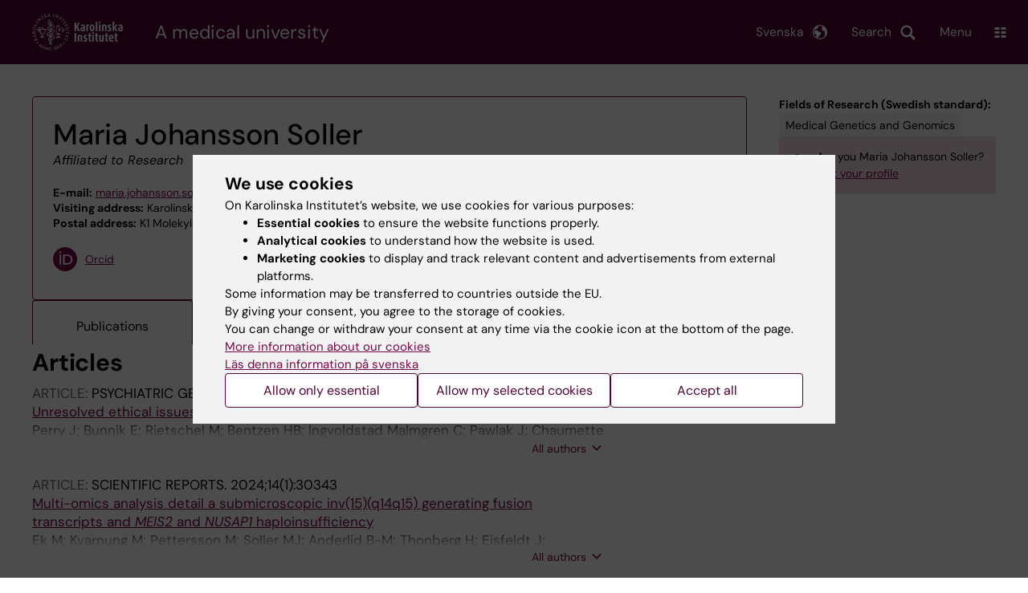

--- FILE ---
content_type: text/html; charset=UTF-8
request_url: https://ki.se/en/people/maria-johansson-soller
body_size: 117875
content:
<!DOCTYPE html><html lang="en" dir="ltr" prefix="og: https://ogp.me/ns#"><head><meta charset="utf-8" /><noscript><style>form.antibot * :not(.antibot-message) { display: none !important; }</style></noscript><link rel="canonical" href="https://ki.se/en/people/maria-johansson-soller" /><meta name="addsearch-custom-field" content="name=Maria+Johansson+Soller" /><meta name="addsearch-custom-field" content="title=Affiliated+to+Research" /><meta name="addsearch-custom-field" content="titles=Affiliated+to+Research" /><meta name="addsearch-custom-field" content="email=maria.johansson.soller%40ki.se" /><meta name="addsearch-custom-field" content="institution=Department+of+Molecular+Medicine+and+Surgery" /><meta name="addsearch-custom-field" content="institutions=Department+of+Molecular+Medicine+and+Surgery" /><meta name="Generator" content="Drupal 10 (https://www.drupal.org)" /><meta name="MobileOptimized" content="width" /><meta name="HandheldFriendly" content="true" /><meta name="viewport" content="width=device-width, initial-scale=1.0" /><link rel="alternate" type="application/rss+xml" title="RSS Feed for ki.se" href="https://nyheter.ki.se/latest-news/rss.xml" /><meta http-equiv="x-ua-compatible" content="IE=edge" /><script type="application/ld+json">{"@context":"https:\/\/schema.org","@type":"ProfilePage","mainEntity":{"@type":"Person","name":"Maria Johansson Soller","description":"Affiliated to Research","sameAs":["https:\/\/orcid.org\/0000-0001-9980-8971"],"knowsAbout":["Medical Genetics and Genomics"]}}</script><link rel="alternate" hreflang="sv" href="https://ki.se/personer/maria-johansson-soller" /><title>Maria Johansson Soller | Karolinska Institutet</title><link rel="stylesheet" media="all" href="/sites/kise/files/css/css_Wnjkw6BHIDNPbrkLJdv7p4_qfcHDGQVf70EQrarOof8.css?delta=0&amp;language=en&amp;theme=kise&amp;include=eJxFjYEKwyAMRH_ILp8kUUPrjMYlFrZ9_RwdE45weQd3AWPxQ6Y6hOV9jtJcFCVIenbkG97x6Ur2u8rZYYhwQJ3ACL7H7ywB-QKaq7lHwFZ8wgqXU7L8JmcvG1TnlpEbB80FZsCUjFDjsQWWWFbwa_3_JW-V2rmAYctj9n4AcGdNcg" /><link rel="stylesheet" media="all" href="https://cdn.jsdelivr.net/npm/addsearch-search-ui@0.9/dist/addsearch-search-ui.min.css" /><link rel="stylesheet" media="all" href="/sites/kise/files/css/css_t2G6rJ7p3HEy9baazZyUIRTNmUsL-xiEYozzRsmAMmw.css?delta=2&amp;language=en&amp;theme=kise&amp;include=eJxFjYEKwyAMRH_ILp8kUUPrjMYlFrZ9_RwdE45weQd3AWPxQ6Y6hOV9jtJcFCVIenbkG97x6Ur2u8rZYYhwQJ3ACL7H7ywB-QKaq7lHwFZ8wgqXU7L8JmcvG1TnlpEbB80FZsCUjFDjsQWWWFbwa_3_JW-V2rmAYctj9n4AcGdNcg" /><link rel="stylesheet" media="all" href="/sites/kise/files/css/css_tTcJTcy3zcR2y1PnZ5z39ldVdZuOZS8lNviq1iIj-BE.css?delta=3&amp;language=en&amp;theme=kise&amp;include=eJxFjYEKwyAMRH_ILp8kUUPrjMYlFrZ9_RwdE45weQd3AWPxQ6Y6hOV9jtJcFCVIenbkG97x6Ur2u8rZYYhwQJ3ACL7H7ywB-QKaq7lHwFZ8wgqXU7L8JmcvG1TnlpEbB80FZsCUjFDjsQWWWFbwa_3_JW-V2rmAYctj9n4AcGdNcg" /><link rel="stylesheet" media="print" href="/sites/kise/files/css/css_tTDz1devFLS1bCbwveaz8OVSm9YnCBlELEe2nCGnvH4.css?delta=4&amp;language=en&amp;theme=kise&amp;include=eJxFjYEKwyAMRH_ILp8kUUPrjMYlFrZ9_RwdE45weQd3AWPxQ6Y6hOV9jtJcFCVIenbkG97x6Ur2u8rZYYhwQJ3ACL7H7ywB-QKaq7lHwFZ8wgqXU7L8JmcvG1TnlpEbB80FZsCUjFDjsQWWWFbwa_3_JW-V2rmAYctj9n4AcGdNcg" /><link rel="stylesheet" media="all" href="/sites/kise/files/css/css_n04BBx0W1FuToivGyyoTQ_YZp9bmAgAJS0XjVb-pdxU.css?delta=5&amp;language=en&amp;theme=kise&amp;include=eJxFjYEKwyAMRH_ILp8kUUPrjMYlFrZ9_RwdE45weQd3AWPxQ6Y6hOV9jtJcFCVIenbkG97x6Ur2u8rZYYhwQJ3ACL7H7ywB-QKaq7lHwFZ8wgqXU7L8JmcvG1TnlpEbB80FZsCUjFDjsQWWWFbwa_3_JW-V2rmAYctj9n4AcGdNcg" /><script type="application/json" data-drupal-selector="drupal-settings-json">{"path":{"baseUrl":"\/","pathPrefix":"en\/","currentPath":"people\/maria-johansson-soller","currentPathIsAdmin":false,"isFront":false,"currentLanguage":"en"},"pluralDelimiter":"\u0003","suppressDeprecationErrors":true,"gtag":{"tagId":"","consentMode":false,"otherIds":[],"events":[],"additionalConfigInfo":[]},"ajaxPageState":{"libraries":"[base64]","theme":"kise","theme_token":null},"ajaxTrustedUrl":[],"gtm":{"tagId":null,"settings":{"data_layer":"dataLayer","include_environment":false},"tagIds":["GTM-T8BVXM"]},"back_to_top":{"back_to_top_button_trigger":100,"back_to_top_speed":1200,"back_to_top_prevent_on_mobile":false,"back_to_top_prevent_in_admin":true,"back_to_top_button_type":"image","back_to_top_button_text":"Back to top"},"clientside_validation_jquery":{"validate_all_ajax_forms":0,"force_validate_on_blur":false,"force_html5_validation":false,"messages":{"required":"This field is required.","remote":"Please fix this field.","email":"Please enter a valid email address.","url":"Please enter a valid URL.","date":"Please enter a valid date.","dateISO":"Please enter a valid date (ISO).","number":"Please enter a valid number.","digits":"Please enter only digits.","equalTo":"Please enter the same value again.","maxlength":"Please enter no more than {0} characters.","minlength":"Please enter at least {0} characters.","rangelength":"Please enter a value between {0} and {1} characters long.","range":"Please enter a value between {0} and {1}.","max":"Please enter a value less than or equal to {0}.","min":"Please enter a value greater than or equal to {0}.","step":"Please enter a multiple of {0}."}},"dataLayer":{"defaultLang":"sv","languages":{"sv":{"id":"sv","name":"Swedish","direction":"ltr","weight":-10},"en":{"id":"en","name":"English","direction":"ltr","weight":-9}}},"ki_user_ref":{"settings":{"endpoint_base":"https:\/\/ki.se\/api\/solr\/v1"}},"tablesorter":{"zebra":1,"odd":"odd","even":"even"},"eu_cookie_compliance":{"cookie_policy_version":"1.0.0","popup_enabled":true,"popup_agreed_enabled":false,"popup_hide_agreed":false,"popup_clicking_confirmation":false,"popup_scrolling_confirmation":false,"popup_html_info":"\u003Cdiv role=\u0022alertdialog\u0022 aria-labelledby=\u0022popup-text\u0022  class=\u0022content-container eu-cookie-compliance-banner eu-cookie-compliance-banner-info eu-cookie-compliance-banner--categories\u0022\u003E\n  \u003Cdiv class=\u0022popup-content info eu-cookie-compliance-content container container--fullwidth\u0022\u003E\n    \u003Cdiv id=\u0022popup-text\u0022 class=\u0022eu-cookie-compliance-message eu-cookie-compliance-layer-1 show\u0022\u003E\n      \u003Ch2\u003EWe use cookies\u003C\/h2\u003E\n      \u003Cp\u003EOn Karolinska Institutet\u2019s website, we use cookies for various purposes:\u003C\/p\u003E\n      \u003Cul\u003E\n        \u003Cli\u003E\u003Cb\u003EEssential cookies\u003C\/b\u003E to ensure the website functions properly.\u003C\/li\u003E\n        \u003Cli\u003E\u003Cb\u003EAnalytical cookies\u003C\/b\u003E to understand how the website is used.\u003C\/li\u003E\n        \u003Cli\u003E\u003Cb\u003EMarketing cookies\u003C\/b\u003E to display and track relevant content and advertisements from external platforms.\u003C\/li\u003E\n      \u003C\/ul\u003E\n      \u003Cp\u003ESome information may be transferred to countries outside the EU.\u003Cbr\u003EBy giving your consent, you agree to the storage of cookies.\u003Cbr\u003EYou can change or withdraw your consent at any time via the cookie icon at the bottom of the page.\u003C\/p\u003E\n                        \u003Cp\u003E\n        \u003Ca href=\u0022https:\/\/ki.se\/en\/information-about-cookies\u0022 lang=\u0022sv\u0022\u003EMore information about our cookies\u003C\/a\u003E\u003Cbr\u003E\n        \u003Ca href=\u0022https:\/\/ki.se\/\u0022 lang=\u0022sv\u0022\u003EL\u00e4s denna information p\u00e5 svenska\u003C\/a\u003E\n      \u003C\/p\u003E\n    \u003C\/div\u003E\n    \u003Cdiv class=\u0022eu-cookie-compliance-layer-2\u0022\u003E\n      \u003Ch2\u003EManage your cookie preferences\u003C\/h2\u003E\n      \u003Cp\u003EYou can choose which types of cookies you wish to allow. Your consent applies to ki.se and can be changed or withdrawn at any time.\u003C\/p\u003E\n      \u003Cp\u003E\n        \u003Ca href=\u0022https:\/\/ki.se\/en\/information-about-cookies\u0022 lang=\u0022sv\u0022\u003EMore information about our cookies\u003C\/a\u003E\u003Cbr\u003E\n      \u003C\/p\u003E\n    \u003C\/div\u003E\n          \u003Cdiv id=\u0022eu-cookie-compliance-categories\u0022 class=\u0022eu-cookie-compliance-categories\u0022\u003E\n                              \u003Cdiv class=\u0022eu-cookie-compliance-category-first\u0022\u003E\n              \u003Cdiv class=\u0022eu-cookie-compliance-category\u0022\u003E\n\n                \u003Cdiv\u003E\n                  \u003Cp\u003E\u003Cb\u003EEssential cookies\u003C\/b\u003E\u003C\/p\u003E\n                                      \u003Cp class=\u0022eu-cookie-compliance-category-description\u0022\u003ERequired for the website to function properly. They enable basic features such as navigation, secure login, and form handling. These cookies cannot be disabled.\u003C\/p\u003E\n                                  \u003C\/div\u003E\n\n                \u003Cdiv class=\u0022eu-cookie-compliance-category-input\u0022\u003E\n                  \u003Cinput type=\u0022checkbox\u0022 name=\u0022cookie-categories\u0022\n                        id=\u0022cookie-category-essential\u0022\n                        value=\u0022essential\u0022\n                     checked                      disabled  \u003E\n                  \u003Clabel for=\u0022cookie-category-essential\u0022\u003E\n                  Allow essential cookies\n                  \u003C\/label\u003E\n                \u003C\/div\u003E\n              \u003C\/div\u003E\n            \u003C\/div\u003E\n                                                              \u003Cdiv class=\u0022eu-cookie-compliance-category-rest\u0022\u003E\n                                                          \u003Cdiv class=\u0022eu-cookie-compliance-category\u0022\u003E\n\n                \u003Cdiv\u003E\n                  \u003Cp\u003E\u003Cb\u003EAnalytical cookies\u003C\/b\u003E\u003C\/p\u003E\n                                      \u003Cp class=\u0022eu-cookie-compliance-category-description\u0022\u003EHelp us understand how the website is used so we can improve content and functionality. We use tools such as Google Analytics and Silktide. Some anonymous information may be transferred to countries outside the EU.\u003C\/p\u003E\n                                  \u003C\/div\u003E\n\n                \u003Cdiv class=\u0022eu-cookie-compliance-category-input\u0022\u003E\n                  \u003Cinput type=\u0022checkbox\u0022 name=\u0022cookie-categories\u0022\n                        id=\u0022cookie-category-analytics\u0022\n                        value=\u0022analytics\u0022\n                                         \u003E\n                  \u003Clabel for=\u0022cookie-category-analytics\u0022\u003E\n                  Allow analytical cookies\n                  \u003C\/label\u003E\n                \u003C\/div\u003E\n              \u003C\/div\u003E\n                                                \u003Cdiv class=\u0022eu-cookie-compliance-category\u0022\u003E\n\n                \u003Cdiv\u003E\n                  \u003Cp\u003E\u003Cb\u003EMarketing cookies\u003C\/b\u003E\u003C\/p\u003E\n                                      \u003Cp class=\u0022eu-cookie-compliance-category-description\u0022\u003EUsed to display content and advertisements that are relevant to you, based on how you use our website. We use tools from external platforms to measure ad performance and target content on social media. Some information may be transferred to countries outside the EU.\u003C\/p\u003E\n                                  \u003C\/div\u003E\n\n                \u003Cdiv class=\u0022eu-cookie-compliance-category-input\u0022\u003E\n                  \u003Cinput type=\u0022checkbox\u0022 name=\u0022cookie-categories\u0022\n                        id=\u0022cookie-category-marketing\u0022\n                        value=\u0022marketing\u0022\n                                         \u003E\n                  \u003Clabel for=\u0022cookie-category-marketing\u0022\u003E\n                  Allow marketing cookies\n                  \u003C\/label\u003E\n                \u003C\/div\u003E\n              \u003C\/div\u003E\n                              \u003C\/div\u003E\n      \u003C\/div\u003E\n        \u003Cdiv class=\u0022popup-actions\u0022\u003E\n                        \u003Cbutton type=\u0022button\u0022 class=\u0022eu-cookie-compliance-save-preferences-button\u0022\u003EAllow only essential\u003C\/button\u003E\n                \u003Cbutton type=\u0022button\u0022 data-show-cookie-categories\u003EAllow my selected cookies\u003C\/button\u003E\n              \u003Cbutton type=\u0022button\u0022 class=\u0022agree-button\u0022\u003EAccept all\u003C\/button\u003E\n      \u003Ca href=\u0022https:\/\/ki.se\/en\u0022 class=\u0022eu-cookie-compliance-start-link button\u0022\u003EReturn to the start page\u003C\/a\u003E\n    \u003C\/div\u003E\n  \u003C\/div\u003E\n\u003C\/div\u003E","use_mobile_message":false,"mobile_popup_html_info":"\u003Cdiv role=\u0022alertdialog\u0022 aria-labelledby=\u0022popup-text\u0022  class=\u0022content-container eu-cookie-compliance-banner eu-cookie-compliance-banner-info eu-cookie-compliance-banner--categories\u0022\u003E\n  \u003Cdiv class=\u0022popup-content info eu-cookie-compliance-content container container--fullwidth\u0022\u003E\n    \u003Cdiv id=\u0022popup-text\u0022 class=\u0022eu-cookie-compliance-message eu-cookie-compliance-layer-1 show\u0022\u003E\n      \u003Ch2\u003EWe use cookies\u003C\/h2\u003E\n      \u003Cp\u003EOn Karolinska Institutet\u2019s website, we use cookies for various purposes:\u003C\/p\u003E\n      \u003Cul\u003E\n        \u003Cli\u003E\u003Cb\u003EEssential cookies\u003C\/b\u003E to ensure the website functions properly.\u003C\/li\u003E\n        \u003Cli\u003E\u003Cb\u003EAnalytical cookies\u003C\/b\u003E to understand how the website is used.\u003C\/li\u003E\n        \u003Cli\u003E\u003Cb\u003EMarketing cookies\u003C\/b\u003E to display and track relevant content and advertisements from external platforms.\u003C\/li\u003E\n      \u003C\/ul\u003E\n      \u003Cp\u003ESome information may be transferred to countries outside the EU.\u003Cbr\u003EBy giving your consent, you agree to the storage of cookies.\u003Cbr\u003EYou can change or withdraw your consent at any time via the cookie icon at the bottom of the page.\u003C\/p\u003E\n                        \u003Cp\u003E\n        \u003Ca href=\u0022https:\/\/ki.se\/en\/information-about-cookies\u0022 lang=\u0022sv\u0022\u003EMore information about our cookies\u003C\/a\u003E\u003Cbr\u003E\n        \u003Ca href=\u0022https:\/\/ki.se\/\u0022 lang=\u0022sv\u0022\u003EL\u00e4s denna information p\u00e5 svenska\u003C\/a\u003E\n      \u003C\/p\u003E\n    \u003C\/div\u003E\n    \u003Cdiv class=\u0022eu-cookie-compliance-layer-2\u0022\u003E\n      \u003Ch2\u003EManage your cookie preferences\u003C\/h2\u003E\n      \u003Cp\u003EYou can choose which types of cookies you wish to allow. Your consent applies to ki.se and can be changed or withdrawn at any time.\u003C\/p\u003E\n      \u003Cp\u003E\n        \u003Ca href=\u0022https:\/\/ki.se\/en\/information-about-cookies\u0022 lang=\u0022sv\u0022\u003EMore information about our cookies\u003C\/a\u003E\u003Cbr\u003E\n      \u003C\/p\u003E\n    \u003C\/div\u003E\n          \u003Cdiv id=\u0022eu-cookie-compliance-categories\u0022 class=\u0022eu-cookie-compliance-categories\u0022\u003E\n                              \u003Cdiv class=\u0022eu-cookie-compliance-category-first\u0022\u003E\n              \u003Cdiv class=\u0022eu-cookie-compliance-category\u0022\u003E\n\n                \u003Cdiv\u003E\n                  \u003Cp\u003E\u003Cb\u003EEssential cookies\u003C\/b\u003E\u003C\/p\u003E\n                                      \u003Cp class=\u0022eu-cookie-compliance-category-description\u0022\u003ERequired for the website to function properly. They enable basic features such as navigation, secure login, and form handling. These cookies cannot be disabled.\u003C\/p\u003E\n                                  \u003C\/div\u003E\n\n                \u003Cdiv class=\u0022eu-cookie-compliance-category-input\u0022\u003E\n                  \u003Cinput type=\u0022checkbox\u0022 name=\u0022cookie-categories\u0022\n                        id=\u0022cookie-category-essential\u0022\n                        value=\u0022essential\u0022\n                     checked                      disabled  \u003E\n                  \u003Clabel for=\u0022cookie-category-essential\u0022\u003E\n                  Allow essential cookies\n                  \u003C\/label\u003E\n                \u003C\/div\u003E\n              \u003C\/div\u003E\n            \u003C\/div\u003E\n                                                              \u003Cdiv class=\u0022eu-cookie-compliance-category-rest\u0022\u003E\n                                                          \u003Cdiv class=\u0022eu-cookie-compliance-category\u0022\u003E\n\n                \u003Cdiv\u003E\n                  \u003Cp\u003E\u003Cb\u003EAnalytical cookies\u003C\/b\u003E\u003C\/p\u003E\n                                      \u003Cp class=\u0022eu-cookie-compliance-category-description\u0022\u003EHelp us understand how the website is used so we can improve content and functionality. We use tools such as Google Analytics and Silktide. Some anonymous information may be transferred to countries outside the EU.\u003C\/p\u003E\n                                  \u003C\/div\u003E\n\n                \u003Cdiv class=\u0022eu-cookie-compliance-category-input\u0022\u003E\n                  \u003Cinput type=\u0022checkbox\u0022 name=\u0022cookie-categories\u0022\n                        id=\u0022cookie-category-analytics\u0022\n                        value=\u0022analytics\u0022\n                                         \u003E\n                  \u003Clabel for=\u0022cookie-category-analytics\u0022\u003E\n                  Allow analytical cookies\n                  \u003C\/label\u003E\n                \u003C\/div\u003E\n              \u003C\/div\u003E\n                                                \u003Cdiv class=\u0022eu-cookie-compliance-category\u0022\u003E\n\n                \u003Cdiv\u003E\n                  \u003Cp\u003E\u003Cb\u003EMarketing cookies\u003C\/b\u003E\u003C\/p\u003E\n                                      \u003Cp class=\u0022eu-cookie-compliance-category-description\u0022\u003EUsed to display content and advertisements that are relevant to you, based on how you use our website. We use tools from external platforms to measure ad performance and target content on social media. Some information may be transferred to countries outside the EU.\u003C\/p\u003E\n                                  \u003C\/div\u003E\n\n                \u003Cdiv class=\u0022eu-cookie-compliance-category-input\u0022\u003E\n                  \u003Cinput type=\u0022checkbox\u0022 name=\u0022cookie-categories\u0022\n                        id=\u0022cookie-category-marketing\u0022\n                        value=\u0022marketing\u0022\n                                         \u003E\n                  \u003Clabel for=\u0022cookie-category-marketing\u0022\u003E\n                  Allow marketing cookies\n                  \u003C\/label\u003E\n                \u003C\/div\u003E\n              \u003C\/div\u003E\n                              \u003C\/div\u003E\n      \u003C\/div\u003E\n        \u003Cdiv class=\u0022popup-actions\u0022\u003E\n                        \u003Cbutton type=\u0022button\u0022 class=\u0022eu-cookie-compliance-save-preferences-button\u0022\u003EAllow only essential\u003C\/button\u003E\n                \u003Cbutton type=\u0022button\u0022 data-show-cookie-categories\u003EAllow my selected cookies\u003C\/button\u003E\n              \u003Cbutton type=\u0022button\u0022 class=\u0022agree-button\u0022\u003EAccept all\u003C\/button\u003E\n      \u003Ca href=\u0022https:\/\/ki.se\/en\u0022 class=\u0022eu-cookie-compliance-start-link button\u0022\u003EReturn to the start page\u003C\/a\u003E\n    \u003C\/div\u003E\n  \u003C\/div\u003E\n\u003C\/div\u003E","mobile_breakpoint":768,"popup_html_agreed":false,"popup_use_bare_css":true,"popup_height":"auto","popup_width":"100%","popup_delay":1,"popup_link":"https:\/\/ki.se\/ki\/om-webbplatsen","popup_link_new_window":false,"popup_position":false,"fixed_top_position":false,"popup_language":"en","store_consent":false,"better_support_for_screen_readers":false,"cookie_name":"","reload_page":false,"domain":"ki.se","domain_all_sites":true,"popup_eu_only":false,"popup_eu_only_js":false,"cookie_lifetime":365,"cookie_session":0,"set_cookie_session_zero_on_disagree":0,"disagree_do_not_show_popup":false,"method":"categories","automatic_cookies_removal":false,"allowed_cookies":"","withdraw_markup":"\u003Cdiv role=\u0022alertdialog\u0022 aria-labelledby=\u0022popup-text\u0022 class=\u0022content-container eu-cookie-withdraw-banner\u0022\u003E\n  \u003Cdiv class=\u0022popup-content info eu-cookie-compliance-content container container--fullwidth\u0022\u003E\n    \u003Cdiv id=\u0022popup-text\u0022 class=\u0022eu-cookie-compliance-message\u0022\u003E\n      KI website does not save cookies on your computer without your consent. We also give you the opportunity to withdraw your consent.\n    \u003C\/div\u003E\n    \u003Cdiv id=\u0022popup-buttons\u0022 class=\u0022eu-cookie-compliance-buttons\u0022\u003E\n      \u003Cbutton type=\u0022button\u0022 class=\u0022eu-cookie-withdraw-button\u0022\u003EWithdraw consent\u003C\/button\u003E\n    \u003C\/div\u003E\n  \u003C\/div\u003E\n\u003C\/div\u003E","withdraw_enabled":true,"reload_options":0,"reload_routes_list":"","withdraw_button_on_info_popup":false,"cookie_categories":["essential","analytics","marketing"],"cookie_categories_details":{"essential":{"uuid":"f16ef2cf-0350-4b98-979b-9620d2885aa6","langcode":"sv","status":true,"dependencies":[],"id":"essential","label":"Essential cookies","description":"Required for the website to function properly. They enable basic features such as navigation, secure login, and form handling. These cookies cannot be disabled.","checkbox_default_state":"required","weight":-9},"analytics":{"uuid":"d794be30-3f8f-47c1-8144-fffd1649c520","langcode":"sv","status":true,"dependencies":[],"id":"analytics","label":"Analytical cookies","description":"Help us understand how the website is used so we can improve content and functionality. We use tools such as Google Analytics and Silktide. Some anonymous information may be transferred to countries outside the EU.","checkbox_default_state":"unchecked","weight":-8},"marketing":{"uuid":"5d0772c3-e144-43a8-9395-0bc6a61739b6","langcode":"sv","status":true,"dependencies":[],"id":"marketing","label":"Marketing cookies","description":"Used to display content and advertisements that are relevant to you, based on how you use our website. We use tools from external platforms to measure ad performance and target content on social media. Some information may be transferred to countries outside the EU.","checkbox_default_state":"unchecked","weight":-7}},"enable_save_preferences_button":true,"cookie_value_disagreed":"0","cookie_value_agreed_show_thank_you":"1","cookie_value_agreed":"2","containing_element":"body","settings_tab_enabled":true,"olivero_primary_button_classes":"","olivero_secondary_button_classes":"","close_button_action":"close_banner","open_by_default":true,"modules_allow_popup":true,"hide_the_banner":false,"geoip_match":true,"unverified_scripts":[]},"kiMenu":{"hostKey":"kise","hosts":{"kise":"https:\/\/ki.se\/en","education":"https:\/\/education.ki.se","news":"https:\/\/news.ki.se","staff":"https:\/\/staff.ki.se"}},"berzeliusCore":{"newsEndpointBase":"https:\/\/news.ki.se","staffEndpointBase":"https:\/\/staff.ki.se"},"csp":{"nonce":"3dZtLf7DcAvb6vv9HZV-Uw"},"user":{"uid":0,"permissionsHash":"2e8525d84f0a0717f03ba5a9afb826cbce9bc26e75a3209ab1791a927e5cc8dd"}}</script><script src="/sites/kise/files/js/js_QznlsBTAySUCPQqmsRUd-Xr4QbwDyoJRylBddU1WkNI.js?scope=header&amp;delta=0&amp;language=en&amp;theme=kise&amp;include=[base64]"></script><script src="/modules/contrib/google_tag/js/gtag.js?t9a3id"></script><script src="/modules/contrib/google_tag/js/gtm.js?t9a3id"></script><script src="/sites/kise/files/js/js_naWJ056zqxHckz-9OFhz4p9scZUWYCzqgLfri2VLNtk.js?scope=header&amp;delta=3&amp;language=en&amp;theme=kise&amp;include=[base64]"></script><link rel="preload" href="/themes/custom/theorell/fonts/DMSans-Regular.woff2" as="font" type="font/woff2" crossorigin="anonymous"><link rel="preload" href="/themes/custom/theorell/fonts/DMSans-Medium.woff2" as="font" type="font/woff2" crossorigin="anonymous"><link rel="apple-touch-icon" sizes="180x180" href="/themes/custom/theorell/images/favicon/apple-touch-icon.png"><link rel="icon" type="image/png" sizes="32x32" href="/themes/custom/theorell/images/favicon/favicon-32x32.png"><link rel="icon" type="image/png" sizes="16x16" href="/themes/custom/theorell/images/favicon/favicon-16x16.png"><link rel="manifest" href="/themes/custom/theorell/images/favicon/manifest.json"><link rel="mask-icon" href="/themes/custom/theorell/images/favicon/safari-pinned-tab.svg" color="#4F0433"><link rel="shortcut icon" href="/themes/custom/theorell/images/favicon/favicon.ico"><meta name="msapplication-config" content="/themes/custom/theorell/images/favicon/browserconfig.xml"><meta name="theme-color" content="#4F0433"><meta name="referrer" content="no-referrer"></head><body class="path-people"><div class="cover-mask" id="cover_mask"></div> <nav aria-label="Skip to main content"> <a accesskey="s" href="#main-content" class="visually-hidden focusable"> Skip to main content </a> </nav> <noscript><iframe src="https://www.googletagmanager.com/ns.html?id=GTM-T8BVXM"
height="0" width="0" style="display:none;visibility:hidden"></iframe></noscript><div class="dialog-off-canvas-main-canvas" data-off-canvas-main-canvas><div class="container container--layout"> <img loading="lazy" style="display: none" class="print-visible" alt="Karolinska Institutet logo" src="/themes/custom/theorell/dist/images/ki-logo-header.png"><header class="site-header" id="site_header"><div class="search_header"><div class="ki-addsearch-components"><div class="ki-addsearch-top-wrapper"><div id="searchfield-container"></div><div id="autocomplete-container"></div></div></div><div id="close-form_search" class="item close_icon">Close</div></div><div><div class="container container--fullwidth--bleed-right top"><div class="block block--sitebranding-logo"> <a accesskey="1" href="https://ki.se/en" title="Home" rel="home"> <img width="113" height="46" src="/themes/custom/kise/logo.svg" alt="Home"> </a></div><div class="page-title"> A medical university</div><div class="utilities"><div tabindex="0" id="header-search-btn" class="item search_icon"> Search</div><ul class="language-menu" tabindex="0"><li> <span class="language-menu__button">Svenska</span><ul><li> <a id="language-version" href="/personer/maria-johansson-soller"> <span> Denna sida på svenska </span> </a></li><li> <a href="/"> ki.se startsida </a></li></ul></li></ul><div tabindex="0" class="burger" id="main-menu_toggle" data-cross-menu-toggle-load> Menu</div></div></div></div><div id="ki_menu" class="ki-menu" data-kimenu> <button id="ki_menu_close" class="ki-menu__close"><span>Close</span></button><div class="ki-menu__trail-wrapper"></div><div class="ki-menu__menu"><div class="ki-menu--list"><ul><li> <a href="https://education.ki.se" class="">Education</a> <button data-expand="kise:45dc00dc-0d3a-438e-ad3f-6622f6474bac"></button></li><li> <a href="https://education.ki.se/phd" class="">Doctoral education</a> <button data-expand="education:7"></button></li><li> <a href="https://ki.se/en/research" class="">Research</a> <button data-expand="kise:35614"></button></li><li> <a href="https://ki.se/en/about" class="">About KI </a> <button data-expand="kise:938108cd-3ca9-4bcf-86c3-d08dabdaa372"></button></li></ul><div class="ki-menu__heading">If you are</div><ul><li> <a href="https://education.ki.se/current-student" class="">Student at KI</a> <button data-expand="education:14825"></button></li><li> <a href="https://staff.ki.se" class="">Staff</a> <button data-expand="staff:main-en"></button></li></ul><div class="ki-menu__heading">Go to</div><ul><li> <a href="https://kib.ki.se/en/start" class="">University Library</a></li><li> <a href="https://news.ki.se/" class="">News</a></li><li> <a href="https://news.ki.se/ki-calendar" class="">Calendar </a></li></ul></div></div></div><div class="container container--fullwidth bottom"><div class="page-title-mobile"><div class="page-title"> A medical university</div></div></div></header><div data-drupal-messages-fallback class="hidden"></div> <main class="container"> <a id="main-content" tabindex="-1"></a><div class="rims-profile rims-profile-page-container"> <article><div class="rims-profile-card no-image"><div class="rims-profile-card__heading"><div class="rims-profile-card__heading-top"><h1>Maria Johansson Soller</h1><div class="rims-profile-card__heading-roles"> <span class="rims-profile-card__heading-role">Affiliated to Research</span></div></div></div><div class="rims-profile-card__contact"><div><b>E-mail:</b> <a href="mailto:maria.johansson.soller@ki.se">maria.johansson.soller@ki.se</a></div><div><b>Visiting address:</b> Karolinska Institutet, BioClinicum J10:20, Visionsgatan 4, 17164 Solna</div><div><b>Postal address:</b> K1 Molekylär medicin och kirurgi, K1 MMK Klinisk genetik, 171 76 Stockholm</div></div><div class="rims-profile-card__department"> <b>Part of:</b><div class="rims-profile-card__department-hierarchy"><ul><li class="level-1"> <a href="https://ki.se/en/mmk">Department of Molecular Medicine and Surgery</a></li><li class="level-2"> <a href="/en/research/research-areas-centres-and-networks/research-groups/clinical-genetics-richard-rosenquist-brandells-research-group" hreflang="en">Clinical Genetics – Richard Rosenquist Brandell&#039;s research group</a></li></ul></div></div><div class="rims-profile-card__social"><ul><li class="orcid-icon"><a href="https://orcid.org/0000-0001-9980-8971">Orcid</a></li></ul></div></div><ul rims-tabs><li><a href="#publications" data-tabby-default="">Publications</a></li><li><a href="#cv">CV</a></li><li data-tab-has-content="false"><a href="#outreach">Public outreach and news</a></li></ul><div id="publications"><div class="rims-profile-section"><h2>Articles</h2><div class="rims-profile-section__content"><ul class="rims-list no-bullets"><li class="rims-list__item"><div class="rims-publication"><div> <span class="rims-publication__type"> Article: </span> <span class="rims-publication__journal"> PSYCHIATRIC GENETICS. </span> 2025;35(2):26-36</div><div> <a href="https://www.ncbi.nlm.nih.gov/pubmed/39945108"> Unresolved ethical issues of genetic counseling and testing in clinical psychiatry </a></div><div id="p-905693" class="rims-publication__authors ">Perry J; Bunnik E; Rietschel M; Bentzen HB; Ingvoldstad Malmgren C; Pawlak J; Chaumette B; Tammimies K; Bialy F; Bizzarri V; Borg I; Coviello D; Crepaz-Keay D; Ivanova E; Mcquillin A; Mezinska S; Johansson Soller M; Suvisaari J; Watson M; Wirgenes K; Wynn SL; Degenhardt F; Schicktanz S</div></div></li><li class="rims-list__item"><div class="rims-publication"><div> <span class="rims-publication__type"> Article: </span> <span class="rims-publication__journal"> SCIENTIFIC REPORTS. </span> 2024;14(1):30343</div><div> <a href="https://www.ncbi.nlm.nih.gov/pubmed/39639090"> Multi-omics analysis detail a submicroscopic inv(15)(q14q15) generating fusion transcripts and <i>MEIS2</i> and <i>NUSAP1</i> haploinsufficiency </a></div><div id="p-895979" class="rims-publication__authors ">Ek M; Kvarnung M; Pettersson M; Soller MJ; Anderlid B-M; Thonberg H; Eisfeldt J; Lindstrand A</div></div></li><li class="rims-list__item"><div class="rims-publication"><div> <span class="rims-publication__type"> Article: </span> <span class="rims-publication__journal"> ACTA ANAESTHESIOLOGICA SCANDINAVICA. </span> 2024;68(6):788-793</div><div> <a href="https://www.ncbi.nlm.nih.gov/pubmed/38566397"> Malignant hyperthermia safety - A nationwide survey of publicly funded Swedish healthcare </a></div><div id="p-855021" class="rims-publication__authors ">Hellblom A; Miller WP; Soller M; Samuelsson C</div></div></li><li class="rims-list__item"><div class="rims-publication"><div> <span class="rims-publication__type"> Article: </span> <span class="rims-publication__journal"> EUROPEAN JOURNAL OF MEDICAL GENETICS. </span> 2023;66(8):104805</div><div> <a href="https://www.ncbi.nlm.nih.gov/pubmed/37406854"> Lack of guidelines and translational knowledge is hindering the implementation of psychiatric genetic counseling and testing within Europe-A multi-professional survey study </a></div><div id="p-445461" class="rims-publication__authors ">Koido K; Malmgren CI; Pojskic L; Almos PZ; Bergen SE; Borg I; Bozina N; Coviello DA; Degenhardt F; Ganoci L; Jensen UB; Durand-Lennad L; Laurent-Levinson C; McQuillin A; Navickas A; Pace NP; Paneque M; Rietschel M; Grigoroiu-Serbanescu M; Soller MJ; Suvisaari J; Utkus A; Van Assche E; Vissouze L; Zuckerman S; Chaumette B; Tammimies K</div></div></li><li class="rims-list__item"><div class="rims-publication"><div> <span class="rims-publication__type"> Article: </span> <span class="rims-publication__journal"> SCIENTIFIC REPORTS. </span> 2023;13(1):6904</div><div> <a href="https://www.ncbi.nlm.nih.gov/pubmed/37106068"> The cost-effectiveness of whole genome sequencing in neurodevelopmental disorders </a></div><div id="p-446254" class="rims-publication__authors ">Runheim H; Pettersson M; Hammarsjo A; Nordgren A; Henriksson M; Lindstrand A; Levin L-A; Soller MJ</div></div></li><li class="rims-list__item"><div class="rims-publication"><div> <span class="rims-publication__type"> Article: </span> <span class="rims-publication__journal"> GENETICS IN MEDICINE. </span> 2022;24(11):2296-2307</div><div> <a href="https://www.ncbi.nlm.nih.gov/pubmed/36066546"> Genome sequencing is a sensitive first-line test to diagnose individuals with intellectual disability </a></div><div id="p-451048" class="rims-publication__authors ">Lindstrand A; Ek M; Kvarnung M; Anderlid B-M; Bjoerck E; Carlsten J; Eisfeldt J; Grigelioniene G; Gustavsson P; Hammarsjoe A; Helgadottir HT; Hellstroem-Pigg M; Kuchinskaya E; Lagerstedt-Robinson K; Levin L-A; Lieden A; Lindeloef H; Malmgren H; Nilsson D; Svensson E; Paucar M; Sahlin E; Tesi B; Tham E; Winberg J; Winerdal M; Wincent J; Soller MJ; Pettersson M; Nordgren A</div></div></li><li class="rims-list__item"><div class="rims-publication"><div> <span class="rims-publication__type"> Article: </span> <span class="rims-publication__journal"> PRENATAL DIAGNOSIS. </span> 2022;42(7):934-946</div><div> <a href="https://www.ncbi.nlm.nih.gov/pubmed/35476801"> Factor's that impact on women's decision-making around prenatal genomic tests: An international discrete choice survey </a></div><div id="p-453791" class="rims-publication__authors ">Buchanan J; Hill M; Vass CM; Hammond J; Riedijk S; Klapwijk JE; Harding E; Lou S; Vogel I; Hui L; Ingvoldstad-Malmgren C; Soller MJ; Ormond KE; Choolani M; Zheng Q; Chitty LS; Lewis C</div></div></li><li class="rims-list__item"><div class="rims-publication"><div> <span class="rims-publication__type"> Article: </span> <span class="rims-publication__journal"> PLOS ONE. </span> 2022;17(2):e0264056</div><div> <a href="https://www.ncbi.nlm.nih.gov/pubmed/35176117"> A retrospective two centre study of Birt-Hogg-Dube syndrome reveals a pathogenic founder mutation in <i>FLCN</i> in the Swedish population </a></div><div id="p-455407" class="rims-publication__authors ">Lagerstedt-Robinson K; Korberg IB; Tsiaprazis S; Bjorck E; Tham E; Poluha A; Pigg MH; Paulsson-Karlsson Y; Nordenskjold M; Johansson-Soller M; Aravidis C</div></div></li><li class="rims-list__item"><div class="rims-publication"><div> <span class="rims-publication__type"> Article: </span> <span class="rims-publication__journal"> PLOS ONE. </span> 2022;17(1):e0261898</div><div> <a href="https://www.ncbi.nlm.nih.gov/pubmed/35089945"> Assessing women's preferences towards tests that may reveal uncertain results from prenatal genomic testing: Development of attributes for a discrete choice experiment, using a mixed-methods design </a></div><div id="p-455899" class="rims-publication__authors ">Hammond J; Klapwijk JE; Riedijk S; Lou S; Ormond KE; Vogel I; Hui L; Sziepe E-J; Buchanan J; Ingvoldstad-Malmgren C; Soller MJ; Harding E; Hill M; Lewis C</div></div></li><li class="rims-list__item"><div class="rims-publication"><div> <span class="rims-publication__type"> Article: </span> <span class="rims-publication__journal"> PRENATAL DIAGNOSIS. </span> 2021;41(6):720-732</div><div> <a href="https://www.ncbi.nlm.nih.gov/pubmed/33724493"> Dealing with uncertain results from chromosomal microarray and exome sequencing in the prenatal setting: An international cross-sectional study with healthcare professionals </a></div><div id="p-463545" class="rims-publication__authors ">Lewis C; Hammond J; Klapwijk JE; Harding E; Lou S; Vogel I; Szepe EJ; Hui L; Ingvoldstad-Malmgren C; Soller MJ; Ormond KE; Choolani M; Hill M; Riedijk S</div></div></li><li class="rims-list__item"><div class="rims-publication"><div> <span class="rims-publication__type"> Article: </span> <span class="rims-publication__journal"> GENETICS IN MEDICINE. </span> 2021;23(5):888-899</div><div> <a href="https://www.ncbi.nlm.nih.gov/pubmed/33597769"> <i>DLG4</i>-related synaptopathy: a new rare brain disorder </a></div><div id="p-464230" class="rims-publication__authors ">Rodriguez-Palmero A; Boerrigter MM; Gomez-Andres D; Aldinger KA; Marcos-Alcalde I; Popp B; Everman DB; Lovgren AK; Arpin S; Bahrambeigi V; Beunders G; Bisgaard A-M; Bjerregaard VA; Bruel A-L; Challman TD; Cogne B; Coubes C; de Man SA; Denomme-Pichon A-S; Dye TJ; Elmslie F; Feuk L; Garcia-Minaur S; Gertler T; Giorgio E; Gruchy N; Haack TB; Haldeman-Englert CR; Haukanes BI; Hoyer J; Hurst ACE; Isidor B; Soller MJ; Kushary S; Kvarnung M; Landau YE; Leppig KA; Lindstrand A; Kleinendorst L; MacKenzie A; Mandrile G; Mendelsohn BA; Moghadasi S; Morton JE; Moutton S; Mueller AJ; O&#039;Leary M; Pacio-Miguez M; Palomares-Bralo M; Parikh S; Pfundt R; Pode-Shakked B; Rauch A; Repnikova E; Revah-Politi A; Ross MJ; Ruivenkamp CAL; Sarrazin E; Savatt JM; Schlueter A; Schoenewolf-Greulich B; Shad Z; Shaw-Smith C; Shieh JT; Shohat M; Spranger S; Thiese H; Mau-Them FT; van Bon B; van de Burgt I; van de Laar IMBH; van Drie E; van Haelst MM; van Ravenswaaij-Arts CM; Verdura E; Vitobello A; Waldmueller S; Whiting S; Zweier C; Prada CE; de Vries BBA; Dobyns WB; Reiter SF; Gomez-Puertas P; Pujol A; Tumer Z</div></div></li><li class="rims-list__item"><div class="rims-publication"><div> <span class="rims-publication__type"> Article: </span> <span class="rims-publication__journal"> GENOME MEDICINE. </span> 2021;13(1):40</div><div> <a href="https://www.ncbi.nlm.nih.gov/pubmed/33726816"> Integration of whole genome sequencing into a healthcare setting: high diagnostic rates across multiple clinical entities in 3219 rare disease patients </a></div><div id="p-463534" class="rims-publication__authors ">Stranneheim H; Lagerstedt-Robinson K; Magnusson M; Kvarnung M; Nilsson D; Lesko N; Engvall M; Anderlid B-M; Arnell H; Johansson CB; Barbaro M; Bjorck E; Bruhn H; Eisfeldt J; Freyer C; Grigelioniene G; Gustavsson P; Hammarsjo A; Hellstrom-Pigg M; Iwarsson E; Jemt A; Laaksonen M; Enoksson SL; Malmgren H; Naess K; Nordenskjold M; Oscarson M; Pettersson M; Rasi C; Rosenbaum A; Sahlin E; Sardh E; Stodberg T; Tesi B; Tham E; Thonberg H; Tohonen V; von Dobeln U; Vassiliou D; Vonlanthen S; Wikstrom A-C; Wincent J; Winqvist O; Wredenberg A; Ygberg S; Zetterstrom RH; Marits P; Soller MJ; Nordgren A; Wirta V; Lindstrand A; Wedell A</div></div></li><li class="rims-list__item"><div class="rims-publication"><div> <span class="rims-publication__type"> Article: </span> <span class="rims-publication__journal"> STROKE. </span> 2020;51(4):1056-1063</div><div> <a href="https://www.ncbi.nlm.nih.gov/pubmed/32172663"> Whole-Exome Sequencing in 22 Young Ischemic Stroke Patients With Familial Clustering of Stroke </a></div><div id="p-472747" class="rims-publication__authors ">Ilinca A; Martinez-Majander N; Samuelsson S; Piccinelli P; Truve K; Cole J; Kittner S; Soller M; Kristoffersson U; Tatlisumak T; Puschmann A; Putaala J; Lindgren A</div></div></li><li class="rims-list__item"><div class="rims-publication"><div> <span class="rims-publication__type"> Article: </span> <span class="rims-publication__journal"> EUROPEAN JOURNAL OF HUMAN GENETICS. </span> 2019;27(12):1763-1773</div><div> <a href="https://www.ncbi.nlm.nih.gov/pubmed/31235869"> European recommendations integrating genetic testing into multidisciplinary management of sudden cardiac death </a></div><div id="p-478855" class="rims-publication__authors ">Fellmann F; van El CG; Charron P; Michaud K; Howard HC; Boers SN; Clarke AJ; Duguet A-M; Forzano F; Kauferstein S; Kayserili H; Lucassen A; Mendes A; Patch C; Radojkovic D; Rial-Sebbag E; Sheppard MN; Tasse A-M; Temel SG; Sajantila A; Basso C; Wilde AAM; Cornel MC; Benjamin C; Borry P; Clarke A; Cordier C; Cornel M; van El C; Fellmann F; Forzano F; Howard H; Kayserili H; Melegh B; Mendes A; Perola M; Peterlin B; Radojkovic D; Rial-Sebbag E; Rogowski W; Soller M; Stefansdottir V; de Wert G</div></div></li><li class="rims-list__item"><div class="rims-publication"><div> <span class="rims-publication__type"> Article: </span> <span class="rims-publication__journal"> GENOME MEDICINE. </span> 2019;11(1):68</div><div> <a href="https://www.ncbi.nlm.nih.gov/pubmed/31694722"> From cytogenetics to cytogenomics: whole-genome sequencing as a first-line test comprehensively captures the diverse spectrum of disease-causing genetic variation underlying intellectual disability </a></div><div id="p-475865" class="rims-publication__authors ">Lindstrand A; Eisfeldt J; Pettersson M; Carvalho CMB; Kvarnung M; Grigelioniene G; Anderlid B-M; Bjerin O; Gustavsson P; Hammarsjo A; Georgii-Hemming P; Iwarsson E; Johansson-Soller M; Lagerstedt-Robinson K; Lieden A; Magnusson M; Martin M; Malmgren H; Nordenskjold M; Norling A; Sahlin E; Stranneheim H; Tham E; Wincent J; Ygberg S; Wedell A; Wirta V; Nordgren A; Lundin J; Nilsson D</div></div></li><li class="rims-list__item"><div class="rims-publication"><div> <span class="rims-publication__type"> Article: </span> <span class="rims-publication__journal"> PARKINSONISM &amp; RELATED DISORDERS. </span> 2019;66:158-165</div><div> <a href="https://www.ncbi.nlm.nih.gov/pubmed/31422003"> Low prevalence of known pathogenic mutations in dominant PD genes: A Swedish multicenter study </a></div><div id="p-477631" class="rims-publication__authors ">Puschmann A; Jimenez-Ferrer I; Lundblad-Andersson E; Martensson E; Hansson O; Odin P; Widner H; Brolin K; Mzezewa R; Kristensen J; Soller M; Rodstrom EY; Ross OA; Toft M; Breedveld GJ; Bonifati V; Brodin L; Zettergren A; Sydow O; Linder J; Wirdefeldt K; Svenningsson P; Nissbrandt H; Belin AC; Forsgren L; Swanberg M</div></div></li><li class="rims-list__item"><div class="rims-publication"><div> <span class="rims-publication__type"> Article: </span> <span class="rims-publication__journal"> EUROPEAN JOURNAL OF HUMAN GENETICS. </span> 2019;27(2):317-324</div><div> <a href="https://www.ncbi.nlm.nih.gov/pubmed/30356112"> A stroke gene panel for whole-exome sequencing </a></div><div id="p-484625" class="rims-publication__authors ">Ilinca A; Samuelsson S; Piccinelli P; Soller M; Kristoffersson U; Lindgren AG</div></div></li><li class="rims-list__item"><div class="rims-publication"><div> <span class="rims-publication__type"> Article: </span> <span class="rims-publication__journal"> ORPHANET JOURNAL OF RARE DISEASES. </span> 2017;12(1):73</div><div> <a href="https://www.ncbi.nlm.nih.gov/pubmed/28427446"> Respiratory chain complex III deficiency due to mutated <i>BCS1L</i>: a novel phenotype with encephalomyopathy, partially phenocopied in a <i>Bcs1l</i> mutant mouse model </a></div><div id="p-497384" class="rims-publication__authors ">Tegelberg S; Tomasic N; Kallijarvi J; Purhonen J; Elmer E; Lindberg E; Nord DG; Soller M; Lesko N; Wedell A; Bruhn H; Freyer C; Stranneheim H; Wibom R; Nennesmo I; Wredenberg A; Eklund EA; Fellman V</div></div></li><li class="rims-list__item"><div class="rims-publication"><div> <span class="rims-publication__type"> Article: </span> <span class="rims-publication__journal"> HUMAN GENETICS. </span> 2017;136(4):463-479</div><div> <a href="https://www.ncbi.nlm.nih.gov/pubmed/28283832"> Genetic and phenotypic dissection of 1q43q44 microdeletion syndrome and neurodevelopmental phenotypes associated with mutations in <i>ZBTB18</i> and <i>HNRNPU</i> </a></div><div id="p-498483" class="rims-publication__authors ">Depienne C; Nava C; Keren B; Heide S; Rastetter A; Passemard S; Chantot-Bastaraud S; Moutard M-L; Agrawal PB; VanNoy G; Stoler JM; Amor DJ; de Villemeur TB; Doummar D; Alby C; Cormier-Daire V; Garel C; Marzin P; Scheidecker S; de Saint-Martin A; Hirsch E; Korff C; Bottani A; Faivre L; Verloes A; Orzechowski C; Burglen L; Leheup B; Roume J; Andrieux J; Sheth F; Datar C; Parker MJ; Pasquier L; Odent S; Naudion S; Delrue M-A; Le Caignec C; Vincent M; Isidor B; Renaldo F; Stewart F; Toutain A; Koehler U; Hackl B; von Stulpnagel C; Kluger G; Moller RS; Pal D; Jonson T; Soller M; Verbeek NE; van Haelst MM; de Kovel C; Koeleman B; Monroe G; van Haaften G; Study DDD; Attie-Bitach T; Boutaud L; Heron D; Mignot C</div></div></li><li class="rims-list__item"><div class="rims-publication"><div> <span class="rims-publication__type"> Article: </span> <span class="rims-publication__journal"> SCIENTIFIC REPORTS. </span> 2016;6:23500</div><div> <a href="https://www.ncbi.nlm.nih.gov/pubmed/27009469"> The fetal thymus has a unique genomic copy number profile resulting from physiological T cell receptor gene rearrangement </a></div><div id="p-506328" class="rims-publication__authors ">Valind A; Haika C; Klasson MEK; Johansson MC; Gullander J; Soller M; Baldetorp B; Gisselsson D</div></div></li><li class="rims-list__item visually-hidden"><div class="rims-publication"><div> <span class="rims-publication__type"> Article: </span> <span class="rims-publication__journal"> EUROPEAN JOURNAL OF NEUROLOGY. </span> 2016;23(2):401-407</div><div> <a href="https://www.ncbi.nlm.nih.gov/pubmed/26499090"> Familial aggregation of stroke amongst young patients in Lund Stroke Register </a></div><div id="p-509804" class="rims-publication__authors ">Ilinca A; Kristoffersson U; Soller M; Lindgren AG</div></div></li><li class="rims-list__item visually-hidden"><div class="rims-publication"><div> <span class="rims-publication__type"> Article: </span> <span class="rims-publication__journal"> EUROPEAN JOURNAL OF HUMAN GENETICS. </span> 2015;23(11):1438-1450</div><div> <a href="https://www.ncbi.nlm.nih.gov/pubmed/25782669"> Non-invasive prenatal testing for aneuploidy and beyond: challenges of responsible innovation in prenatal screening </a></div><div id="p-514955" class="rims-publication__authors ">Dondorp W; de Wert G; Bombard Y; Bianchi DW; Bergmann C; Borry P; Chitty LS; Fellmann F; Forzano F; Hall A; Henneman L; Howard HC; Lucassen A; Ormond K; Peterlin B; Radojkovic D; Rogowski W; Soller M; Tibben A; Tranebjaerg L; van El CG; Cornel MC</div></div></li><li class="rims-list__item visually-hidden"><div class="rims-publication"><div> <span class="rims-publication__type"> Article: </span> <span class="rims-publication__journal"> GYNECOLOGIC ONCOLOGY. </span> 2015;138(3):717-722</div><div> <a href="https://www.ncbi.nlm.nih.gov/pubmed/26177554"> The gynecological surveillance of women with Lynch Syndrome in Sweden </a></div><div id="p-512025" class="rims-publication__authors ">Tzortzatos G; Andersson E; Soller M; Askmalm MS; Zagoras T; Georgii-Hemming P; Lindblom A; Tham E; Mints M</div></div></li><li class="rims-list__item visually-hidden"><div class="rims-publication"><div> <span class="rims-publication__type"> Article: </span> <span class="rims-publication__journal"> EUROPEAN JOURNAL OF HUMAN GENETICS. </span> 2015;23(6):729-735</div><div> <a href="https://www.ncbi.nlm.nih.gov/pubmed/25248395"> Points to consider for prioritizing clinical genetic testing services: a European consensus process oriented at accountability for reasonableness </a></div><div id="p-518707" class="rims-publication__authors ">Severin F; Borry P; Cornel MC; Daniels N; Fellmann F; Hodgson SV; Howard HC; John J; Kaariainen H; Kayserili H; Kent A; Koerber F; Kristoffersson U; Kroese M; Lewis C; Marckmann G; Meyer P; Pfeufer A; Schmidtke J; Skirton H; Tranebjaerg L; Rogowski WH</div></div></li><li class="rims-list__item visually-hidden"><div class="rims-publication"><div> <span class="rims-publication__type"> Article: </span> <span class="rims-publication__journal"> ORPHANET JOURNAL OF RARE DISEASES. </span> 2015;10:52</div><div> <a href="https://www.ncbi.nlm.nih.gov/pubmed/25934493"> No evidence of locus heterogeneity in familial microcephaly with or without chorioretinopathy, lymphedema, or mental retardation syndrome </a></div><div id="p-513802" class="rims-publication__authors ">Schlogel MJ; Mendola A; Fastre E; Vasudevan P; Devriendt K; de Ravel TJL; Van Esch H; Casteels I; Arroyo Carrera I; Cristofoli F; Fieggen K; Jones K; Lipson M; Balikova I; Singer A; Soller M; Mercedes Villanueva M; Revencu N; Boon LM; Brouillard P; Vikkula M</div></div></li><li class="rims-list__item visually-hidden"><div class="rims-publication"><div> <span class="rims-publication__type"> Article: </span> <span class="rims-publication__journal"> EUROPEAN JOURNAL OF HUMAN GENETICS. </span> 2015</div><div> <a href="https://www.ncbi.nlm.nih.gov/pubmed/25828867"> Non-invasive prenatal testing for aneuploidy and beyond: challenges of responsible innovation in prenatal screening. Summary and recommendations. </a></div><div id="p-514566" class="rims-publication__authors ">Dondorp W; de Wert G; Bombard Y; Bianchi DW; Bergmann C; Borry P; Chitty LS; Fellmann F; Forzano F; Hall A; Henneman L; Howard HC; Lucassen A; Ormond K; Peterlin B; Radojkovic D; Rogowski W; Soller M; Tibben A; Tranebjærg L; van El CG; Cornel MC</div></div></li><li class="rims-list__item visually-hidden"><div class="rims-publication"><div> <span class="rims-publication__type"> Article: </span> <span class="rims-publication__journal"> PLOS ONE. </span> 2015;10(4):e0120020</div><div> <a href="https://www.ncbi.nlm.nih.gov/pubmed/25830658"> Assessing Associations between the <i>AURKA</i>-<i>HMMR</i>-<i>TPX2</i>-<i>TUBG1</i> Functional Module and Breast Cancer Risk in <i>BRCA1/2</i> Mutation Carriers </a></div><div id="p-514554" class="rims-publication__authors ">Blanco I; Kuchenbaecker K; Cuadras D; Wang X; Barrowdale D; Ruiz de Garibay G; Librado P; Sanchez-Gracia A; Rozas J; Bonifaci N; McGuffog L; Pankratz VS; Islam A; Mateo F; Berenguer A; Petit A; Catala I; Brunet J; Feliubadalo L; Tornero E; Benitez J; Osorio A; Cajal TRY; Nevanlinna H; Aittomaki K; Arun BK; Toland AE; Karlan BY; Walsh C; Lester J; Greene MH; Mai PL; Nussbaum RL; Andrulis IL; Domchek SM; Nathanson KL; Rebbeck TR; Barkardottir RB; Jakubowska A; Lubinski J; Durda K; Jaworska-Bieniek K; Claes K; Van Maerken T; Diez O; Hansen TV; Jonson L; Gerdes A-M; Ejlertsen B; de la Hoya M; Caldes T; Dunning AM; Oliver C; Fineberg E; Cook M; Peock S; McCann E; Murray A; Jacobs C; Pichert G; Lalloo F; Chu C; Dorkins H; Paterson J; Ong K-R; Teixeira MR; Teixeira; Hogervorst FBL; van der Hout AH; Seynaeve C; van der Luijt RB; Ligtenberg MJL; Devilee P; Wijnen JT; Rookus MA; Meijers-Heijboer HEJ; Blok MJ; van den Ouweland AMW; Aalfs CM; Rodriguez GC; Phillips K-AA; Piedmonte M; Nerenstone SR; Bae-Jump VL; O&#039;Malley DM; Ratner ES; Schmutzler RK; Wappenschmidt B; Rhiem K; Engel C; Meindl A; Ditsch N; Arnold N; Plendl HJ; Niederacher D; Sutter C; Wang-Gohrke S; Steinemann D; Preisler-Adams S; Kast K; Varon-Mateeva R; Gehrig A; Bojesen A; Pedersen IS; Sunde L; Jensen UB; Thomassen M; Kruse TA; Foretova L; Peterlongo P; Bernard L; Peissel B; Scuvera G; Manoukian S; Radice P; Ottini L; Montagna M; Agata S; Maugard C; Simard J; Soucy P; Berger A; Fink-Retter A; Singer CF; Rappaport C; Geschwantler-Kaulich D; Tea M-K; Pfeiler G; John EM; Miron A; Neuhausen SL; Terry MB; Chung WK; Daly MB; Goldgar DE; Janavicius R; Dorfling CM; van Rensburg EJ; Fostira F; Konstantopoulou I; Garber J; Godwin AK; Olah E; Narod SA; Rennert G; Paluch SS; Laitman Y; Friedman E; Liljegren A; Rantala J; Stenmark-Askmalm M; Loman N; Imyanitov EN; Hamann U; Spurdle AB; Healey S; Weitzel JN; Herzog J; Margileth D; Gorrini C; Esteller M; Gomez A; Sayols S; Vidal E; Heyn H; Stoppa-Lyonnet D; Leone M; Barjhoux L; Fassy-Colcombet M; de Pauw A; Lasset C; Ferrer SF; Castera L; Berthet P; Cornelis F; Bignon Y-J; Damiola F; Mazoyer S; Sinilnikova OM; Maxwell CA; Vijai J; Robson M; Kauff N; Corines MJ; Villano D; Cunningham J; Lee A; Lindor N; Lazaro C; Easton DF; Offit K; Chenevix-Trench G; Couch FJ; Antoniou AC; Angel Pujana M</div></div></li><li class="rims-list__item visually-hidden"><div class="rims-publication"><div> <span class="rims-publication__type"> Article: </span> <span class="rims-publication__journal"> NATURE GENETICS. </span> 2015;47(2):164-171</div><div> <a href="https://www.ncbi.nlm.nih.gov/pubmed/25581431"> Identification of six new susceptibility loci for invasive epithelial ovarian cancer </a></div><div id="p-516368" class="rims-publication__authors ">Kuchenbaecker KB; Ramus SJ; Tyrer J; Lee A; Shen HC; Beesley J; Lawrenson K; McGuffog L; Healey S; Lee JM; Spindler TJ; Lin YG; Pejovic T; Bean Y; Li Q; Coetzee S; Hazelett D; Miron A; Southey M; Terry MB; Goldgar DE; Buys SS; Janavicius R; Dorfling CM; van Rensburg EJ; Neuhausen SL; Ding YC; Hansen TVO; Jonson L; Gerdes A-M; Ejlertsen B; Barrowdale D; Dennis J; Benitez J; Osorio A; Garcia MJ; Komenaka I; Weitzel JN; Ganschow P; Peterlongo P; Bernard L; Viel A; Bonanni B; Peissel B; Manoukian S; Radice P; Papi L; Ottini L; Fostira F; Konstantopoulou I; Garber J; Frost D; Perkins J; Platte R; Ellis S; Godwin AK; Schmutzler RK; Meindl A; Engel C; Sutter C; Sinilnikova OM; Damiola F; Mazoyer S; Stoppa-Lyonnet D; Claes K; De Leeneer K; Kirk J; Rodriguez GC; Piedmonte M; O&#039;Malley DM; de la Hoya M; Caldes T; Aittomaeki K; Nevanlinna H; Collee JM; Rookus MA; Oosterwijk JC; Tihomirova L; Tung N; Hamann U; Isaccs C; Tischkowitz M; Imyanitov EN; Caligo MA; Campbell IG; Hogervorst FBL; Olah E; Diez O; Blanco I; Brunet J; Lazaroso C; Angel Pujana M; Jakubowska A; Gronwald J; Lubinski J; Sukiennicki G; Barkardottir RB; Plante M; Simard J; Soucy P; Montagna M; Tognazzo S; Teixeira MR; Pankratz VS; Wang X; Lindor N; Szabo CI; Kauff N; Vijai J; Aghajanian CA; Pfeiler G; Berger A; Singer CF; Tea M-K; Phelan CM; Greene MH; Mai PL; Rennert G; Mulligan AM; Tchatchou S; Andrulis IL; Glendon G; Toland AE; Jensen UB; Kruse TA; Thomassen M; Bojesen A; Zidan J; Friedman E; Laitman Y; Soller M; Liljegren A; Arver B; Einbeigi Z; Stenmark-Askmalm M; Olopade OI; Nussbaum RL; Rebbeck TR; Nathanson KL; Domchek SM; Lu KH; Karlan BY; Walsh C; Lester J; Hein A; Ekici AB; Beckmann MW; Fasching PA; Lambrechts D; Van Nieuwenhuysen E; Vergote I; Lambrechts S; Dicks E; Doherty JA; Wicklund KG; Rossing MA; Rudolph A; Chang-Claude J; Wang-Gohrke S; Eilber U; Moysich KB; Odunsi K; Sucheston L; Lele S; Wilkens LR; Goodman MT; Thompson PJ; Shvetsov YB; Runnebaum IB; Duerst M; Hillemanns P; Doerk T; Antonenkova N; Bogdanova N; Leminen A; Pelttari LM; Butzow R; Modugno F; Kelley JL; Edwards RP; Ness RB; du Bois A; Heitz F; Schwaab I; Harter P; Matsuo K; Hosono S; Orsulic S; Jensen A; Kjaer SK; Hogdall E; Hasmad HN; Azmi MAN; Teo S-H; Woo Y-L; Fridley BL; Goode EL; Cunningham JM; Vierkant RA; Bruinsma F; Giles GG; Liang D; Hildebrandt MAT; Wu X; Levine DA; Bisogna M; Berchuck A; Iversen ES; Schildkraut JM; Concannon P; Weber RP; Cramer DW; Terry KL; Poole EM; Tworoger SS; Bandera EV; Orlow I; Olson SH; Krakstad C; Salvesen HB; Tangen IL; Bjorge L; van Altena AM; Aben KKH; Kiemeney LA; Massuger LFAG; Kellar M; Brooks-Wilson A; Kelemen LE; Cook LS; Le ND; Cybulski C; Yang H; Lissowska J; Brinton LA; Wentzensen N; Hogdall C; Lundvall L; Nedergaard L; Baker H; Song H; Eccles D; McNeish I; Paul J; Carty K; Siddiqui N; Glasspool R; Whittemore AS; Rothstein JH; McGuire V; Sieh W; Ji B-T; Zheng W; Shu X-O; Gao Y-T; Rosen B; Risch HA; McLaughlin JR; Narod SA; Monteiro AN; Chen A; Lin H-Y; Permuth-Wey J; Sellers TA; Tsai Y-Y; Chen Z; Ziogas A; Anton-Culver H; Gentry-Maharaj A; Menon U; Harrington P; Lee AW; Wu AH; Pearce CL; Coetzee G; Pike MC; Dansonka-Mieszkowska A; Timorek A; Rzepecka IK; Kupryjanczyk J; Freedman M; Noushmehr H; Easton DF; Offit K; Couch FJ; Gayther S; Pharoah PP; Antoniou AC; Chenevix-Trench G</div></div></li><li class="rims-list__item visually-hidden"><div class="rims-publication"><div> <span class="rims-publication__type"> Article: </span> <span class="rims-publication__journal"> PARKINSONISM &amp; RELATED DISORDERS. </span> 2014;20(8):919-923</div><div> <a href="https://www.ncbi.nlm.nih.gov/pubmed/24816001"> Atypical Friedreich ataxia in patients with FXN p.R165P point mutation or comorbid hemochromatosis </a></div><div id="p-521651" class="rims-publication__authors ">Ygland E; Taroni F; Genera C; Caldarazzo S; Duno M; Soller M; Puschmann A</div></div></li><li class="rims-list__item visually-hidden"><div class="rims-publication"><div> <span class="rims-publication__type"> Article: </span> <span class="rims-publication__journal"> PARKINSONISM &amp; RELATED DISORDERS. </span> 2014;20(7):748-754</div><div> <a href="https://www.ncbi.nlm.nih.gov/pubmed/24787759"> Autosomal dominant cerebellar ataxia with slow ocular saccades, neuropathy and orthostatism: A novel entity? </a></div><div id="p-521858" class="rims-publication__authors ">Wictorin K; Bradvik B; Nilsson K; Soller M; van Westen D; Bynke G; Bauer P; Schoels L; Puschmann A</div></div></li><li class="rims-list__item visually-hidden"><div class="rims-publication"><div> <span class="rims-publication__type"> Article: </span> <span class="rims-publication__journal"> NATURE GENETICS. </span> 2013;45(4):371-384</div><div> <a href="https://www.ncbi.nlm.nih.gov/pubmed/23535731"> Multiple independent variants at the TERT locus are associated with telomere length and risks of breast and ovarian cancer </a></div><div id="p-530480" class="rims-publication__authors ">Bojesen SE; Pooley KA; Johnatty SE; Beesley J; Michailidou K; Tyrer JP; Edwards SL; Pickett HA; Shen HC; Smart CE; Hillman KM; Mai PL; Lawrenson K; Stutz MD; Lu Y; Karevan R; Woods N; Johnston RL; French JD; Chen X; Weischer M; Nielsen SF; Maranian MJ; Ghoussaini M; Ahmed S; Baynes C; Bolla MK; Wang Q; Dennis J; McGuffog L; Barrowdale D; Lee A; Healey S; Lush M; Tessier DC; Vincent D; Bacot F; Vergote I; Lambrechts S; Despierre E; Risch HA; Gonzalez-Neira A; Rossing MA; Pita G; Doherty JA; Alvarez N; Larson MC; Fridley BL; Schoof N; Chang-Claude J; Cicek MS; Peto J; Kalli KR; Broeks A; Armasu SM; Schmidt MK; Braaf LM; Winterhoff B; Nevanlinna H; Konecny GE; Lambrechts D; Rogmann L; Guenel P; Teoman A; Milne RL; Garcia JJ; Cox A; Shridhar V; Burwinkel B; Marme F; Hein R; Sawyer EJ; Haiman CA; Wang-Gohrke S; Andrulis IL; Moysich KB; Hopper JL; Odunsi K; Lindblom A; Giles GG; Brenner H; Simard J; Lurie G; Fasching PA; Carney ME; Radice P; Wilkens LR; Swerdlow A; Goodman MT; Brauch H; Garcia-Closas M; Hillemanns P; Winqvist R; Durst M; Devilee P; Runnebaum I; Jakubowska A; Lubinski J; Mannermaa A; Butzow R; Bogdanova NV; Doerk T; Pelttari LM; Zheng W; Leminen A; Anton-Culver H; Bunker CH; Kristensen V; Ness RB; Muir K; Edwards R; Meindl A; Heitz F; Matsuo K; du Bois A; Wu AH; Harter P; Teo S-H; Schwaab I; Shu X-O; Blot W; Hosono S; Kang D; Nakanishi T; Hartman M; Yatabe Y; Hamann U; Karlan BY; Sangrajrang S; Kjaer SK; Gaborieau V; Jensen A; Eccles D; Hogdall E; Shen C-Y; Brown J; Woo YL; Shah M; Azmi MAN; Luben R; Omar SZ; Czene K; Vierkant RA; Nordestgaard BG; Flyger H; Vachon C; Olson JE; Wang X; Levine DA; Rudolph A; Weber RP; Flesch-Janys D; Iversen E; Nickels S; Schildkraut JM; Silva IDS; Cramer DW; Gibson L; Terry KL; Fletcher O; Vitonis AF; van der Schoot CE; Poole EM; Hogervorst FBL; Tworoger SS; Liu J; Bandera EV; Li J; Olson SH; Humphreys K; Row I; Blomqvist C; Rodriguez-Rodriguez L; Aittomaki K; Salvesen HB; Muranen TA; Wik E; Brouwers B; Krakstad C; Wauters E; Halle MK; Wildiers H; Kiemeney LA; Mulot C; Aben KK; Laurent-Puig P; Altena AM; Therese T; Massuger LFAG; Benitez J; Pejovic T; Arias Perez JI; Hoatlin M; Zamora MP; Cook LS; Balasubramanian SP; Kelemen LE; Schneeweiss A; Le ND; Sohn C; Brooks-Wilson A; Tomlinson I; Kerin MJ; Miller N; Cybulski C; Henderson BE; Menkiszak J; Schumacher F; Wentzensen N; Marchand LL; Yang HP; Mulligan AM; Glendon G; Engelholm SA; Knight JA; Hogdall CK; Apicella C; Gore M; Tsimiklis H; Song H; Southey MC; Jager A; den Ouweland AMW; Brown R; Martens JWM; Flanagan JM; Kriege M; Paul J; Margolin S; Siddiqui N; Severi G; Whittemore AS; Baglietto L; McGuire V; Stegmaier C; Sieh W; Mueller H; Arndt V; Labreche F; Gao Y-T; Goldberg MS; Yang G; Dumont M; McLaughlin JR; Hartmann A; Ekici AB; Beckmann MW; Phelan CM; Lux MP; Permuth-Wey J; Peissel B; Sellers TA; Ficarazzi F; Barile M; Ziogas A; Ashworth A; Gentry-Maharaj A; Jones M; Ramus SJ; Orr N; Menon U; Pearce CL; Bruening T; Pike MC; Ko Y-D; Lissowska J; Figueroa J; Kupryjanczyk J; Chanock SJ; Dansonka-Mieszkowska A; Jukkola-Vuorinen A; Rzepecka IK; Pylkas K; Bidzinski M; Kauppila S; Hollestelle A; Seynaeve C; Tollenaar RAEM; Durda K; Jaworska K; Hartikainen JM; Kosma V-M; Kataja V; Antonenkova NN; Long J; Shrubsole M; Deming-Halverson S; Lophatananon A; Siriwanarangsan P; Stewart-Brown S; Ditsch N; Lichtner P; Schmutzler RK; Ito H; Iwata H; Tajima K; Tseng C-C; Stram DO; van den Berg D; Yip CH; Ikrarn MK; Teh Y-C; Cai H; Lu W; Signorello LB; Cai Q; Noh D-Y; Yoo K-Y; Miao H; Iau PT-C; Teo YY; McKay J; Shapiro C; Ademuyiwa F; Fountzilas G; Hsiung C-N; Yu J-C; Hou M-F; Healey CS; Luccarini C; Peock S; Stoppa-Lyonnet D; Peterlongo P; Rebbeck TR; Piedmonte M; Singer CF; Friedman E; Thomassen M; Offit K; Hansen TVO; Neuhausen SL; Szabo CI; Blanco I; Garber J; Narod SA; Weitzel JN; Montagna M; Olah E; Godwin AK; Yannoukakos D; Goldgar DE; Caldes T; Imyanitov EN; Tihomirova L; Arun BK; Campbell I; Mensenkamp AR; van Asperen CJ; van Roozendaa KEP; Meijers-Heijboer H; Collee JM; Oosterwijk JC; Hooning MJ; Rookus MA; van der Luijt RB; Os TAM; Evans DG; Frost D; Fineberg E; Barwell J; Walker L; Kennedy MJ; Platte R; Davidson R; Ellis SD; Cole T; Bressac-de Paillerets B; Buecher B; Damiola F; Faivre L; Frenay M; Sinilnikova OM; Caron O; Giraud S; Mazoyer S; Bonadona V; Caux-Moncoutier V; Toloczko-Grabarek A; Gronwald J; Byrski T; Spurdle AB; Bonanni B; Zaffaroni D; Giannini G; Bernard L; Dolcetti R; Manoukian S; Arnold N; Engel C; Deissler H; Rhiem K; Niederacher D; Pendl H; Sutter C; Wappenschmidt B; Borg A; Mein B; Rantala J; Soller M; Nathanson KL; Domchek SM; Rodriguez GC; Salani R; Kaulich DG; Tea M-K; Paluch SS; Laitman Y; Skytte A-B; Kruse TA; Jensen UB; Robson M; Gerdes A-M; Ejlertsen B; Foretova L; Savage SA; Lesterm J; Soucy P; Kuchenbaecker KB; Olswold C; Cunningham JM; Slager S; Pankratz VS; Dicks E; Lakhani SR; Couch FJ; Hall P; Monteiro ANA; Gayther SA; Pharoah PDP; Reddel RR; Goode EL; Greene MH; Easton DF; Berchuck A; Antoniou AC; Chenevix-Trench G; Dunning AM</div></div></li><li class="rims-list__item visually-hidden"><div class="rims-publication"><div> <span class="rims-publication__type"> Article: </span> <span class="rims-publication__journal"> EUROPEAN JOURNAL OF HUMAN GENETICS. </span> 2013;21(1):2-7</div><div> <a href="https://www.ncbi.nlm.nih.gov/pubmed/22713814"> Developing a policy for paediatric biobanks: principles for good practice. </a></div><div id="p-864435" class="rims-publication__authors ">Hens K; Van El CE; Borry P; Cambon-Thomsen A; Cornel MC; Forzano F; Lucassen A; Patch C; Tranebjaerg L; Vermeulen E; Salvaterra E; Tibben A; Dierickx K; PPPC of the European Society of Human Genetics</div></div></li><li class="rims-list__item visually-hidden"><div class="rims-publication"><div> <span class="rims-publication__type"> Article: </span> <span class="rims-publication__journal"> BREAST CANCER RESEARCH AND TREATMENT. </span> 2012;136(1):295-302</div><div> <a href="https://www.ncbi.nlm.nih.gov/pubmed/23011509"> Evaluation of chromosome 6p22 as a breast cancer risk modifier locus in a follow-up study of BRCA2 mutation carriers. </a></div><div id="p-534378" class="rims-publication__authors ">Stevens KN; Wang X; Fredericksen Z; Pankratz VS; Greene MH; Andrulis IL; Thomassen M; Caligo M; Swedish Breast Cancer Study, Sweden (SWE-BRCA); Nathanson KL; Jakubowska A; Osorio A; Hamann U; Godwin AK; Stoppa-Lyonnet D; Southey M; Buys SS; Singer CF; Hansen TVO; Arason A; Offit K; Piedmonte M; Montagna M; Imyanitov E; Tihomirova L; Sucheston L; Beattie M; HEreditary Breast and Ovarian Cancer Group Netherl; German Consortium for Hereditary Breast and Ovaria; Neuhausen SL; CONsorzio Studi ITaliani sui Tumori Ereditari Alla; Szabo CI; kConFab; Simard J; Spurdle AB; Healey S; Chen X; Rebbeck TR; Easton DF; Chenevix-Trench G; Antoniou AC; Couch FJ</div></div></li><li class="rims-list__item visually-hidden"><div class="rims-publication"><div> <span class="rims-publication__type"> Article: </span> <span class="rims-publication__journal"> BMC MEDICAL GENOMICS. </span> 2012;5:22</div><div> <a href="https://www.ncbi.nlm.nih.gov/pubmed/22676229"> Relation between smoking history and gene expression profiles in lung adenocarcinomas </a></div><div id="p-536655" class="rims-publication__authors ">Staaf J; Jonsson G; Jonsson M; Karlsson A; Isaksson S; Salomonsson A; Pettersson HM; Soller M; Ewers S-B; Johansson L; Jonsson P; Planck M</div></div></li><li class="rims-list__item visually-hidden"><div class="rims-publication"><div> <span class="rims-publication__type"> Article: </span> <span class="rims-publication__journal"> BRITISH JOURNAL OF CANCER. </span> 2012;106(12):2016-2024</div><div> <a href="https://www.ncbi.nlm.nih.gov/pubmed/22669161"> Association of PHB 1630 C&gt;T and MTHFR 677 C&gt;T polymorphisms with breast and ovarian cancer risk in BRCA1/2 mutation carriers: results from a multicenter study </a></div><div id="p-536699" class="rims-publication__authors ">Jakubowska A; Rozkrut D; Antoniou A; Hamann U; Scott RJ; McGuffog L; Healy S; Sinilnikova OM; Rennert G; Lejbkowicz F; Flugelman A; Andrulis IL; Glendon G; Ozcelik H; Thomassen M; Paligo M; Aretini P; Kantala J; Aroer B; Von Wachenfeldt A; Liljegren A; Loman N; Herbst K; Kristoffersson U; Rosenquist R; Karlsson P; Stenmark-Askmalm M; Melin B; Nathanson KL; Domchek SM; Byrski T; Huzarski T; Gronwald J; Menkiszak J; Cybulski C; Serrano P; Osorio A; Cajal TR; Tsitlaidou M; Benitez J; Gilbert M; Rookus M; Aalfs CM; Kluijt I; Boessenkool-Pape JL; Meijers-Heijboer HEJ; Oosterwijk JC; van Asperen CJ; Blok MJ; Nelen MR; van den Ouweland AMW; Seynaeve C; van der Luijt RB; Devilee P; Easton DF; Peock S; Frost D; Platte R; Ellis SD; Fineberg E; Evans DG; Lalloo F; Eeles R; Jacobs C; Adlard J; Davidson R; Eccles D; Cole T; Cook J; Godwin A; Bove B; Stoppa-Lyonnet D; Caux-Moncoutier V; Belotti M; Tirapo C; Mazoyer S; Barjhoux L; Boutry-Kryza N; Pujol P; Coupier I; Peyrat J-P; Vennin P; Muller D; Fricker J-P; Venat-Bouvet L; Johannsson O; Isaacs C; Schmutzler R; Wappenschmidt B; Meindl A; Arnold N; Varon-Mateeva R; Niederacher D; Sutter C; Deissler H; Preisler-Adams S; Simard J; Soucy P; Durocher F; Chenevix-Trench G; Beesley J; Chen X; Rebbeck T; Couch F; Wang X; Lindor N; Fredericksen Z; Pankratz VS; Peterlongo P; Bonanni B; Fortuzzi S; Peissel B; Szabo C; Mai PL; Loud JT; Lubinski J</div></div></li><li class="rims-list__item visually-hidden"><div class="rims-publication"><div> <span class="rims-publication__type"> Article: </span> <span class="rims-publication__journal"> AMERICAN JOURNAL OF MEDICAL GENETICS PART A. </span> 2012;158A(4):720-725</div><div> <a href="https://www.ncbi.nlm.nih.gov/pubmed/22383218"> Screening of Congenital Heart Disease Patients Using Multiplex Ligation-Dependent Probe Amplification: Early Diagnosis of Syndromic Patients </a></div><div id="p-538660" class="rims-publication__authors ">Sorensen KM; El-Segaier M; Fernlund E; Errami A; Bouvagnet P; Nehme N; Steensberg J; Hjortdal V; Soller M; Behjati M; Werge T; Kirchoff M; Schouten J; Tommerup N; Andersen PS; Larsen LA</div></div></li><li class="rims-list__item visually-hidden"><div class="rims-publication"><div> <span class="rims-publication__type"> Article: </span> <span class="rims-publication__journal"> CANCER EPIDEMIOLOGY BIOMARKERS &amp; PREVENTION. </span> 2012;21(4):645-657</div><div> <a href="https://www.ncbi.nlm.nih.gov/pubmed/22351618"> Common Variants at the 19p13.1 and <i>ZNF365</i> Loci Are Associated with ER Subtypes of Breast Cancer and Ovarian Cancer Risk in <i>BRCA1</i> and <i>BRCA2</i> Mutation Carriers </a></div><div id="p-538879" class="rims-publication__authors ">Couch FJ; Gaudet MM; Antoniou AC; Ramus SJ; Kuchenbaecker KB; Soucy P; Beesley J; Chen X; Wang X; Kirchhoff T; McGuffog L; Barrowdale D; Lee A; Healey S; Sinilnikova OM; Andrulis IL; Ozcelik H; Mulligan AM; Thomassen M; Gerdes A-M; Jensen UB; Skytte A-B; Kruse TA; Caligo MA; von Wachenfeldt A; Barbany-Bustinza G; Loman N; Soller M; Ehrencrona H; Karlsson P; Nathanson KL; Rebbeck TR; Domchek SM; Jakubowska A; Lubinski J; Jaworska K; Durda K; Zlowocka E; Huzarski T; Byrski T; Gronwald J; Cybulski C; Gorski B; Osorio A; Duran M; Isabel Tejada M; Benitez J; Hamann U; Hogervorst FBL; van Os TA; van Leeuwen FE; Meijers-Heijboer HEJ; Wijnen J; Blok MJ; Kets M; Hooning MJ; Oldenburg RA; Ausems MGEM; Peock S; Frost D; Ellis SD; Platte R; Fineberg E; Evans DG; Jacobs C; Eeles RA; Adlard J; Davidson R; Eccles DM; Cole T; Cook J; Paterson J; Brewer C; Douglas F; Hodgson SV; Morrison PJ; Walker L; Porteous ME; Kennedy MJ; Side LE; Bove B; Godwin AK; Stoppa-Lyonnet D; Fassy-Colcombet M; Castera L; Cornelis F; Mazoyer S; Leone M; Boutry-Kryza N; Bressac-de Paillerets B; Caron O; Pujol P; Coupier I; Delnatte C; Akloul L; Lynch HT; Snyder CL; Buys SS; Daly MB; Terry M; Chung WK; John EM; Miron A; Southey MC; Hopper JL; Goldgar DE; Singer CF; Rappaport C; Tea M-KM; Fink-Retter A; Hansen TVO; Nielsen FC; Arason A; Vijai J; Shah S; Sarrel K; Robson ME; Piedmonte M; Phillips K; Basil J; Rubinstein WS; Boggess J; Wakeley K; Ewart-Toland A; Montagna M; Agata S; Imyanitov EN; Isaacs C; Janavicius R; Lazaro C; Blanco I; Feliubadalo L; Brunet J; Gayther SA; Pharoah PPD; Odunsi KO; Karlan BY; Walsh CS; Olah E; Teo SH; Ganz PA; Beattie MS; van Rensburg EJ; Dorfling CM; Diez O; Kwong A; Schmutzler RK; Wappenschmidt B; Engel C; Meindl A; Ditsch N; Arnold N; Heidemann S; Niederacher D; Preisler-Adams S; Gadzicki D; Varon-Mateeva R; Deissler H; Gehrig A; Sutter C; Kast K; Fiebig B; Heinritz W; Caldes T; de la Hoya M; Muranen TA; Nevanlinna H; Tischkowitz M; Spurdle AB; Neuhausen SL; Ding YC; Lindor NM; Fredericksen Z; Pankratz VS; Peterlongo P; Manoukian S; Peissel B; Zaffaroni D; Barile M; Bernard L; Viel A; Giannini G; Varesco L; Radice P; Greene MH; Mai PL; Easton DF; Chenevix-Trench G; Offit K; Simard J</div></div></li><li class="rims-list__item visually-hidden"><div class="rims-publication"><div> <span class="rims-publication__type"> Article: </span> <span class="rims-publication__journal"> HUMAN MUTATION. </span> 2012;33(4):690-702</div><div> <a href="https://www.ncbi.nlm.nih.gov/pubmed/22253144"> Ovarian cancer susceptibility alleles and risk of ovarian cancer in BRCA1 and BRCA2 mutation carriers </a></div><div id="p-539544" class="rims-publication__authors ">Ramus SJ; Antoniou AC; Kuchenbaecker KB; Soucy P; Beesley J; Chen X; McGuffog L; Sinilnikova OM; Healey S; Barrowdale D; Lee A; Thomassen M</div></div></li><li class="rims-list__item visually-hidden"><div class="rims-publication"><div> <span class="rims-publication__type"> Article: </span> <span class="rims-publication__journal"> HUMAN MOLECULAR GENETICS. </span> 2011;20(23):4732-4747</div><div> <a href="https://www.ncbi.nlm.nih.gov/pubmed/21890493"> Common variants of the <i>BRCA1</i> wild-type allele modify the risk of breast cancer in <i>BRCA1</i> mutation carriers </a></div><div id="p-542118" class="rims-publication__authors ">Cox DG; Simard J; Sinnett D; Hamdi Y; Soucy P; Ouimet M; Barjhoux L; Verny-Pierre C; McGuffog L; Healey S; Szabo C; Greene MH; Mai PL; Andrulis IL; Thomassen M; Gerdes A-M; Caligo MA; Friedman E; Laitman Y; Kaufman B; Paluch SS; Borg A; Karlsson P; Askmalm MS; Bustinza GB; Nathanson KL; Domchek SM; Rebbeck TR; Benitez J; Hamann U; Rookus MA; van den Ouweland AMW; Ausems MGEM; Aalfs CM; van Asperen CJ; Devilee P; Gille HJJP; Peock S; Frost D; Evans DG; Eeles R; Izatt L; Adlard J; Paterson J; Eason J; Godwin AK; Remon M-A; Moncoutier V; Gauthier-Villars M; Lasset C; Giraud S; Hardouin A; Berthet P; Sobol H; Eisinger F; de Paillerets BB; Caron O; Delnatte C; Goldgar D; Miron A; Ozcelik H; Buys S; Southey MC; Terry MB; Singer CF; Dressler A-C; Tea M-K; Hansen TVO; Johannsson O; Piedmonte M; Rodriguez GC; Basil JB; Blank S; Toland AE; Montagna M; Isaacs C; Blanco I; Gayther SA; Moysich KB; Schmutzler RK; Wappenschmidt B; Engel C; Meindl A; Ditsch N; Arnold N; Niederacher D; Sutter C; Gadzicki D; Fiebig B; Caldes T; Laframboise R; Nevanlinna H; Chen X; Beesley J; Spurdle AB; Neuhausen SL; Ding YC; Couch FJ; Wang X; Peterlongo P; Manoukian S; Bernard L; Radice P; Easton DF; Chenevix-Trench G; Antoniou AC; Stoppa-Lyonnet D; Mazoyer S; Sinilnikova OM</div></div></li><li class="rims-list__item visually-hidden"><div class="rims-publication"><div> <span class="rims-publication__type"> Article: </span> <span class="rims-publication__journal"> HUMAN MUTATION. </span> 2011;32(7):723-728</div><div> <a href="https://www.ncbi.nlm.nih.gov/pubmed/21472892"> Mutation Update for the <i>PORCN</i> Gene </a></div><div id="p-545058" class="rims-publication__authors ">Lombardi MP; Bulk S; Celli J; Lampe A; Gabbett MT; Ousager LB; van der Smagt JJ; Soller M; Stattin E-L; Mannens MAMM; Smigiel R; Hennekam RC</div></div></li><li class="rims-list__item visually-hidden"><div class="rims-publication"><div> <span class="rims-publication__type"> Article: </span> <span class="rims-publication__journal"> BREAST CANCER RESEARCH. </span> 2011;13(6):R110</div><div> <a href="https://www.ncbi.nlm.nih.gov/pubmed/22053997"> Common breast cancer susceptibility alleles are associated with tumour subtypes in <i>BRCA1</i> and <i>BRCA2</i> mutation carriers: results from the Consortium of Investigators of Modifiers of <i>BRCA1</i>/<i>2</i> </a></div><div id="p-540959" class="rims-publication__authors ">Mulligan AM; Couch FJ; Barrowdale D; Domchek SM; Eccles D; Nevanlinna H; Ramus SJ; Robson M; Sherman M; Spurdle AB; Wappenschmidt B; Lee A; McGuffog L; Healey S; Sinilnikova OM; Janavicius R; Hansen TVO; Nielsen FC; Ejlertsen B; Osorio A; Munoz-Repeto I; Duran M; Godino J; Pertesi M; Benitez J; Peterlongo P; Manoukian S; Peissel B; Zaffaroni D; Cattaneo E; Bonanni B; Viel A; Pasini B; Papi L; Ottini L; Savarese A; Bernard L; Radice P; Hamann U; Verheus M; Meijers-Heijboer HEJ; Wijnen J; Garcia EBG; Nelen MR; Kets CM; Seynaeve C; Tilanus-Linthorst MMA; van der Luijt RB; van Os T; Rookus M; Frost D; Jones JL; Evans DG; Lalloo F; Eeles R; Izatt L; Adlard J; Davidson R; Cook J; Donaldson A; Dorkins H; Gregory H; Eason J; Houghton C; Barwell J; Side LE; McCann E; Murray A; Peock S; Godwin AK; Schmutzler RK; Rhiem K; Engel C; Meindl A; Ruehl I; Arnold N; Niederacher D; Sutter C; Deissler H; Gadzicki D; Kast K; Preisler-Adams S; Varon-Mateeva R; Schoenbuchner I; Fiebig B; Heinritz W; Schaefer D; Gevensleben H; Caux-Moncoutier V; Fassy-Colcombet M; Cornelis F; Mazoyer S; Leone M; Boutry-Kryza N; Hardouin A; Berthet P; Muller D; Fricker J-P; Mortemousque I; Pujol P; Coupier I; Lebrun M; Kientz C; Longy M; Sevenet N; Stoppa-Lyonnet D; Isaacs C; Caldes T; de la Hoya M; Heikkinen T; Aittomaki K; Blanco I; Lazaro C; Barkardottir RB; Soucy P; Dumont M; Simard J; Montagna M; Tognazzo S; D&#039;Andrea E; Fox S; Yan M; Rebbeck T; Olopade OI; Weitzel JN; Lynch HT; Ganz PA; Tomlinson GE; Wang X; Fredericksen Z; Pankratz VS; Lindor NM; Szabo C; Offit K; Sakr R; Gaudet M; Bhatia J; Kauff N; Singer CF; Tea M-K; Gschwantler-Kaulich D; Fink-Retter A; Mai PL; Greene MH; Imyanitov E; O&#039;Malley FP; Ozcelik H; Glendon G; Toland AE; Gerdes A-M; Thomassen M; Kruse TA; Jensen UB; Skytte A-B; Caligo MA; Soller M; Henriksson K; Wachenfeldt VA; Arver B; Stenmark-Askmalm M; Karlsson P; Ding YC; Neuhausen SL; Beattie M; Pharoah PDP; Moysich KB; Nathanson KL; Karlan BY; Gross J; John EM; Daly MB; Buys SM; Southey MC; Hopper JL; Terry MB; Chung W; Miron AF; Goldgar D; Chenevix-Trench G; Easton DF; Andrulis IL; Antoniou AC</div></div></li><li class="rims-list__item visually-hidden"><div class="rims-publication"><div> <span class="rims-publication__type"> Article: </span> <span class="rims-publication__journal"> HUMAN MUTATION. </span> 2010;31(10):1142-1154</div><div> <a href="https://www.ncbi.nlm.nih.gov/pubmed/20672375"> Molecular Analysis Expands the Spectrum of Phenotypes Associated with <i>GLI3</i> Mutations </a></div><div id="p-549822" class="rims-publication__authors ">Johnston JJ; Sapp JC; Turner JT; Amor D; Aftimos S; Aleck KA; Bocian M; Bodurtha JN; Cox GF; Curry CJ; Day R; Donnai D; Field M; Fujiwara I; Gabbett M; Gal M; Graham JMJ; Hedera P; Hennekam RCM; Hersh JH; Hopkin RJ; Kayserili H; Kidd AMJ; Kimonis V; Lin AE; Lynch SA; Maisenbacher M; Mansour S; McGaughran J; Mehta L; Murphy H; Raygada M; Robin NH; Rope AF; Rosenbaum KN; Schaefer GB; Shealy A; Smith W; Soller M; Sommer A; Stalker HJ; Steiner B; Stephan MJ; Tilstra D; Tomkins S; Trapane P; Tsai AC-H; Van Allen MI; Vasudevan PC; Zabel B; Zunich J; Black GCM; Biesecker LG</div></div></li><li class="rims-list__item visually-hidden"><div class="rims-publication"><div> <span class="rims-publication__type"> Article: </span> <span class="rims-publication__journal"> EUROPEAN JOURNAL OF HUMAN GENETICS. </span> 2010;18(9):972-977</div><div> <a href="https://www.ncbi.nlm.nih.gov/pubmed/20442748"> Genetic education and the challenge of genomic medicine: development of core competences to support preparation of health professionals in Europe. </a></div><div id="p-864438" class="rims-publication__authors ">Skirton H; Lewis C; Kent A; Coviello DA; Members of Eurogentest Unit 6 and ESHG Education C</div></div></li><li class="rims-list__item visually-hidden"><div class="rims-publication"><div> <span class="rims-publication__type"> Article: </span> <span class="rims-publication__journal"> BMC CANCER. </span> 2010;10:385</div><div> <a href="https://www.ncbi.nlm.nih.gov/pubmed/20663134"> HIF1α isoforms in benign and malignant prostate tissue and their correlation to neuroendocrine differentiation </a></div><div id="p-549894" class="rims-publication__authors ">Monsef N; Soller M; Panagopoulos I; Abrahamsson PA</div></div></li><li class="rims-list__item visually-hidden"><div class="rims-publication"><div> <span class="rims-publication__type"> Article: </span> <span class="rims-publication__journal"> OBESITY. </span> 2010;18(3):580-587</div><div> <a href="https://www.ncbi.nlm.nih.gov/pubmed/19763090"> dup(19)(q12q13.2): Array-based Genotype-Phenotype Correlation of a New Possibly Obesity-related Syndrome </a></div><div id="p-555837" class="rims-publication__authors ">Davidsson J; Jahnke K; Forsgren M; Collin A; Soller M</div></div></li><li class="rims-list__item visually-hidden"><div class="rims-publication"><div> <span class="rims-publication__type"> Article: </span> <span class="rims-publication__journal"> PUBLIC HEALTH GENOMICS. </span> 2010;13(7-8):396-405</div><div> <a href="https://www.ncbi.nlm.nih.gov/pubmed/20606381"> How to Handle Genetic Information: A Comparison of Attitudes among Patients and the General Population </a></div><div id="p-550320" class="rims-publication__authors ">Wolff K; Brun W; Kvale G; Ehrencrona H; Soller M; Nordin K</div></div></li><li class="rims-list__item visually-hidden"><div class="rims-publication"><div> <span class="rims-publication__type"> Article: </span> <span class="rims-publication__journal"> PROSTATE. </span> 2009;69(9):909-916</div><div> <a href="https://www.ncbi.nlm.nih.gov/pubmed/19274762"> The Expression of Pluripotency Marker Oct 3/4 in Prostate Cancer and Benign Prostate Hyperplasia </a></div><div id="p-559250" class="rims-publication__authors ">Monsef N; Soller M; Isaksson M; Abrahamsson PA; Panagopoulos I</div></div></li><li class="rims-list__item visually-hidden"><div class="rims-publication"><div> <span class="rims-publication__type"> Article: </span> <span class="rims-publication__journal"> EPILEPSY RESEARCH. </span> 2008;81(1):69-79</div><div> <a href="https://www.ncbi.nlm.nih.gov/pubmed/18539002"> Deletion of the <i>SCN</i> gene cluster on 2q24.4 is associated with severe epilepsy: An array-based genotype-phenotype correlation and a comprehensive review of previously published cases </a></div><div id="p-563930" class="rims-publication__authors ">Davidsson J; Collin A; Olsson ME; Lundgren J; Soller M</div></div></li><li class="rims-list__item visually-hidden"><div class="rims-publication"><div> <span class="rims-publication__type"> Article: </span> <span class="rims-publication__journal"> CLINICAL GENETICS. </span> 2008;74(1):31-38</div><div> <a href="https://www.ncbi.nlm.nih.gov/pubmed/18445044"> <i>CHD7</i> mutation spectrum in 28 Swedish patients diagnosed with CHARGE syndrome </a></div><div id="p-564630" class="rims-publication__authors ">Wincent J; Holmberg E; Stromland K; Soller M; Mirzaei L; Djureinovic T; Robinson KL; Anderlid BM; Schoumans J</div></div></li><li class="rims-list__item visually-hidden"><div class="rims-publication"><div> <span class="rims-publication__type"> Article: </span> <span class="rims-publication__journal"> BMC MEDICAL GENETICS. </span> 2008;9:2</div><div> <a href="https://www.ncbi.nlm.nih.gov/pubmed/18194513"> Array based characterization of a terminal deletion involving chromosome subband 15q26.2:: an emerging syndrome associated with growth retardation, cardiac defects and developmental delay </a></div><div id="p-566375" class="rims-publication__authors ">Davidsson J; Collin A; Bjorkhem G; Soller M</div></div></li><li class="rims-list__item visually-hidden"><div class="rims-publication"><div> <span class="rims-publication__type"> Article: </span> <span class="rims-publication__journal"> CANCER GENETICS. </span> 2007;173(1):75-80</div><div> <a href="https://www.ncbi.nlm.nih.gov/pubmed/17284375"> Cytogenetic findings in pediatric renal cell carcinoma. </a></div><div id="p-571747" class="rims-publication__authors ">Soller MJ; Kullendorff C-M; Békássy AN; Alumets J; Mertens F</div></div></li><li class="rims-list__item visually-hidden"><div class="rims-publication"><div> <span class="rims-publication__type"> Article: </span> <span class="rims-publication__journal"> GENETIC TESTING AND MOLECULAR BIOMARKERS. </span> 2007;11(2):183-186</div><div> <a href="https://www.ncbi.nlm.nih.gov/pubmed/17627391"> Discrepancies between estimated and perceived risk of cancer among individuals with hereditary nonpolyposis colorectal cancer </a></div><div id="p-569245" class="rims-publication__authors ">Domanska K; Nilbert M; Soller M; Silfverberg B; Carlsson C</div></div></li><li class="rims-list__item visually-hidden"><div class="rims-publication"><div> <span class="rims-publication__type"> Article: </span> <span class="rims-publication__journal"> BMC CANCER. </span> 2006;6:69</div><div> <a href="https://www.ncbi.nlm.nih.gov/pubmed/16542442"> Midline carcinoma with t(15;19) and <i>BRD4-NUT</i> fusion oncogene in a 30-year-old female with response to docetaxel and radiotherapy -: art. no. 69 </a></div><div id="p-576419" class="rims-publication__authors ">Engleson J; Soller M; Panagopoulos I; Dahlén A; Dictor M; Jerkeman M</div></div></li><li class="rims-list__item visually-hidden"><div class="rims-publication"><div> <span class="rims-publication__type"> Article: </span> <span class="rims-publication__journal"> CANCER GENETICS. </span> 2004;153(1):1-9</div><div> <a href="https://www.ncbi.nlm.nih.gov/pubmed/15325087"> Dissecting karyotypic patterns in renal cell carcinoma:: an analysis of the accumulated cytogenetic data </a></div><div id="p-584313" class="rims-publication__authors ">Höglund M; Gisselsson D; Soller M; Hansen GB; Elfving P; Mitelman F</div></div></li><li class="rims-list__item visually-hidden"><div class="rims-publication"><div> <span class="rims-publication__type"> Article: </span> <span class="rims-publication__journal"> GENES CHROMOSOMES &amp; CANCER. </span> 2004;40(3):172-178</div><div> <a href="https://www.ncbi.nlm.nih.gov/pubmed/15138997"> A model for karyotypic evolution in testicular germ cell tumors </a></div><div id="p-585558" class="rims-publication__authors ">Frigyesi A; Gisselsson D; Hansen GB; Soller M; Mitelman F; Höglund M</div></div></li><li class="rims-list__item visually-hidden"><div class="rims-publication"><div> <span class="rims-publication__type"> Article: </span> <span class="rims-publication__journal"> CANCER GENETICS. </span> 2003;140(1):82-87</div><div> <a href="https://www.ncbi.nlm.nih.gov/pubmed/12550766"> Cytogenetic findings and clinical course in a consecutive series of Wilms tumors </a></div><div id="p-591175" class="rims-publication__authors ">Kullendorff CM; Soller M; Wiebe T; Mertens F</div></div></li><li class="rims-list__item visually-hidden"><div class="rims-publication"><div> <span class="rims-publication__type"> Article: </span> <span class="rims-publication__journal"> CANCER GENETICS. </span> 1995;81(1):46-55</div><div> <a href="https://www.ncbi.nlm.nih.gov/pubmed/7773960"> CYTOGENETIC ANALYSIS OF SHORT-TERM CULTURED SQUAMOUS-CELL CARCINOMAS OF THE LUNG </a></div><div id="p-443225" class="rims-publication__authors ">JOHANSSON M; JIN YS; MANDAHL N; HAMBRAEUS G; JOHANSSON L; MITELMAN F; HEIM S</div></div></li><li class="rims-list__item rims-list__item--show-content"> <a class="btn rims-list__show-more rims-profile-rims-content-show">Show more</a></li></ul></div></div><div class="rims-profile-section"><h2>All other publications</h2><div class="rims-profile-section__content"><ul class="rims-list no-bullets"><li class="rims-list__item"><div class="rims-publication"><div> <span class="rims-publication__type"> Letter: </span> <span class="rims-publication__journal"> NATURE MEDICINE. </span> 2025;31(6):1730-1732</div><div> <a href="https://www.ncbi.nlm.nih.gov/pubmed/40186080"> Precision Omics Initiative Sweden (PROMISE) will integrate research with healthcare </a></div><div id="p-1020136" class="rims-publication__authors ">Kampe A; Gudmundsson S; Walsh CP; Lindblad-Toh K; Johansson A; Clareborn A; Ameur A; Edsjo A; Fioretos T; Ehrencrona H; Eriksson D; Fall T; Franks PW; Gyllensten U; Haag M; Hagwall A; Johansson Soller M; Lehtio J; Lu Y; Magnusson PKE; Melen E; Melin B; Michaelsson K; Nordgren A; Nordlund J; Saal LH; Schwenk JM; Sikora P; Sundstrom J; Taylan F; Van Guelpen B; Wadelius M; Wedell A; Wirta V; Ostling P; Jacobsson B; Sjoblom T; Persson B; Rosenquist R; Lindstrand A; Lappalainen T</div></div></li><li class="rims-list__item"><div class="rims-publication"><div> <span class="rims-publication__type"> Editorial: </span> <span class="rims-publication__journal"> NATURE GENETICS. </span> 2024;56(11):2287-2294</div><div> <a href="https://www.ncbi.nlm.nih.gov/pubmed/39433890"> Pushing the boundaries of rare disease diagnostics with the help of the first Undiagnosed Hackathon </a></div><div id="p-887167" class="rims-publication__authors ">Delgado-Vega AM; Cederroth H; Taylan F; Ekholm K; Ek M; Thonberg H; Jemt A; Nilsson D; Eisfeldt J; Saether KB; Hoijer I; Akgun-Dogan O; Asano Y; Barakat TS; Batkovskyte D; Baynam G; Bodamer O; Chetruengchai W; Corcoran P; Couse M; Danis D; Demidov G; Dohi E; Erhardsson M; Fernandez-Luna L; Fujiwara T; Garg N; Giugliani R; Gonzaga-Jauregui C; Grigelioniene G; Groza T; Gunnarsson C; Hammarsjo A; Hammond CK; Ng OH; Hesketh S; Hettiarachchi D; Soller MJ; Kirmani UA; Kjellberg M; Kvarnung M; Kvlividze O; Lagerstedt-Robinson K; Lasko P; Lassmann T; Lau LYS; Laurie S; Lim WK; Liu Z; Wiklander ML; Makay P; Maiga AB; Maya-Gonzalez C; Meyn MS; Neethiraj R; Nigro V; Nordgren F; Nordlund J; Orrsjo S; Ottosson J; Ozbek U; Ozdemir O; Partin C; Pearce DA; Peck R; Pedersen A; Pettersson M; Pongpanich M; de la Paz MP; Ramani A; Romero JA; Romero VI; Rosenquist R; Saw AM; Spencer M; Stattin E-L; Srichomthong C; Tapia-Paez I; Taruscio D; Taylor JP; Tkemaladze T; Tully I; Tumer Z; van Zelst-Stams WAG; Verloes A; Vasterviga E; Wang S; Yang R; Yamamoto S; Yepez VA; Zhang Q; Shotelersuk V; Wiafe SA; Alanay Y; Botto LD; Kirmani S; Lumaka A; Palmer EE; Puri RD; Wirta V; Lindstrand A; Buske OJ; Cederroth M; Nordgren A</div></div></li><li class="rims-list__item"><div class="rims-publication"><div> <span class="rims-publication__type"> Review: </span> <span class="rims-publication__journal"> GENES. </span> 2024;15(9):1205</div><div> <a href="https://www.ncbi.nlm.nih.gov/pubmed/39336796"> Pregnancy Planning and Genetic Testing: Exploring Advantages, and Challenges </a></div><div id="p-884531" class="rims-publication__authors ">Kristoffersson U; Johansson-Soller M</div></div></li><li class="rims-list__item"><div class="rims-publication"><div> <span class="rims-publication__type"> Letter: </span> <span class="rims-publication__journal"> NATURE MEDICINE. </span> 2022;28(10):1980-1982</div><div> <a href="https://www.ncbi.nlm.nih.gov/pubmed/36123428"> Implementing precision medicine in a regionally organized healthcare system in Sweden </a></div><div id="p-450758" class="rims-publication__authors ">Fioretos T; Wirta V; Cavelier L; Berglund E; Friedman M; Akhras M; Botling J; Ehrencrona H; Engstrand L; Helenius G; Fagerqvist T; Gisselsson D; Gruvberger-Saal S; Gyllensten U; Heidenblad M; Hoglund K; Jacobsson B; Johansson M; Johansson A; Soller MJ; Landstrom M; Larsson P; Levin L-A; Lindstrand A; Lovmar L; Lyander A; Melin M; Nordgren A; Nordmark G; Molling P; Palmqvist L; Palmqvist R; Repsilber D; Sikora P; Stenmark B; Soderkvist P; Stranneheim H; Strid T; Wheelock CE; Wadelius M; Wedell A; Edsjo A; Rosenquist R</div></div></li><li class="rims-list__item"><div class="rims-publication"><div> <span class="rims-publication__type"> Editorial: </span> <span class="rims-publication__journal"> NEUROMUSCULAR DISORDERS. </span> 2022;32(1):86-97</div><div> <a href="https://www.ncbi.nlm.nih.gov/pubmed/34916120"> 259th ENMC international workshop: Anaesthesia and neuromuscular disorders 11 December, 2020 and 28-29 May, 2021. </a></div><div id="p-456849" class="rims-publication__authors ">van den Bersselaar LR; Riazi S; Snoeck M; Jungbluth H; Voermans NC; Anaesthesia and Neuromuscular Disorders Working Gr</div></div></li><li class="rims-list__item"><div class="rims-publication"><div> <span class="rims-publication__type"> Other: </span> <span class="rims-publication__journal"> LAKARTIDNINGEN. </span> 2021;118:21015</div><div> <a href="https://www.ncbi.nlm.nih.gov/pubmed/33973225"> [The utility of whole genome sequencing in rare disease diagnostics]. </a></div><div id="p-462107" class="rims-publication__authors ">Johansson Soller M; Nordgren A; Ehrencrona H; Lovmar L; Wedell A; Lindstrand A</div></div></li><li class="rims-list__item"><div class="rims-publication"><div> <span class="rims-publication__type"> Meeting abstract: </span> <span class="rims-publication__journal"> EUROPEAN PSYCHIATRY. </span> 2021;64:S50</div><div> <a href="https://doi.org/10.1192/j.eurpsy.2021.158"> How to do genetic counseling in psychiatry? </a></div><div id="p-607271" class="rims-publication__authors ">Soller MJ; Moldovan R; Malmgren CI; Cuthbert A; Rietschel M</div></div></li><li class="rims-list__item"><div class="rims-publication"><div> <span class="rims-publication__type"> Review: </span> <span class="rims-publication__journal"> AMERICAN JOURNAL OF MEDICAL GENETICS PART B-NEUROPSYCHIATRIC GENETICS. </span> 2019;180(8):523-532</div><div> <a href="https://www.ncbi.nlm.nih.gov/pubmed/31222934"> Psychiatric genetic counseling: A mapping exercise </a></div><div id="p-478922" class="rims-publication__authors ">Moldovan R; McGhee KA; Coviello D; Hamang A; Inglis A; Ingvoldstad Malmgren C; Johansson-Soller M; Laurino M; Meiser B; Murphy L; Paneque M; Papsuev O; Pawlak J; Rovira Moreno E; Serra-Juhe C; Shkedi-Rafid S; Laing N; Voelckel M-A; Watson M; Austin JC</div></div></li><li class="rims-list__item"><div class="rims-publication"><div> <span class="rims-publication__type"> Review: </span> <span class="rims-publication__journal"> GYNECOLOGIC ONCOLOGY. </span> 2016;141(2):386-401</div><div> <a href="https://www.ncbi.nlm.nih.gov/pubmed/25940428"> No clinical utility of <i>KRAS</i> variant rs61764370 for ovarian or breast cancer </a></div><div id="p-513762" class="rims-publication__authors ">Hollestelle A; van der Baan FH; Berchuck A; Johnatty SE; Aben KK; Agnarsson BA; Aittomaki K; Alducci E; Andrulis IL; Anton-Culver H; Antonenkova NN; Antoniou AC; Apicella C; Arndt V; Arnold N; Arun BK; Arver B; Ashworth A; Baglietto L; Balleine R; Bandera EV; Barrowdale D; Bean YT; Beckmann L; Beckmann MW; Benitez J; Berger A; Berger R; Beuselinck B; Bisogna M; Bjorge L; Blomqvist C; Bogdanova NV; Bojesen A; Bojesen SE; Bolla MK; Bonanni B; Brand JS; Brauch H; Brenner H; Brinton L; Brooks-Wilson A; Bruinsma F; Brunet J; Bruning T; Budzilowska A; Bunker CH; Burwinkel B; Butzow R; Buys SS; Caligo MA; Campbell I; Carter J; Chang-Claude J; Chanock SJ; Claes KBM; Collee JM; Cook LS; Couch FJ; Cox A; Cramer D; Cross SS; Cunningham JM; Cybulski C; Czene K; Damiola F; Dansonka-Mieszkowska A; Darabi H; de la Hoya M; deFazio A; Dennis J; Devilee P; Dicks EM; Diez O; Doherty JA; Domchek SM; Dorfling CM; Dork T; Dos Santos Silva I; du Bois A; Dumont M; Dunning AM; Duran M; Easton DF; Eccles D; Edwards RP; Ehrencrona H; Ejlertsen B; Ekici AB; Ellis SD; Engel C; Eriksson M; Fasching PA; Feliubadalo L; Figueroa J; Flesch-Janys D; Fletcher O; Fontaine A; Fortuzzi S; Fostira F; Fridley BL; Friebel T; Friedman E; Friel G; Frost D; Garber J; Garcia-Closas M; Gayther SA; Gentry-Maharaj A; Gerdes A-M; Giles GG; Glasspool R; Glendon G; Godwin AK; Goodman MT; Gore M; Greene MH; Grip M; Gronwald J; Kaulich DG; Guenel P; Guzman SR; Haeberle L; Haiman CA; Hall P; Halverson SL; Hamann U; Hansen TVO; Harter P; Hartikainen JM; Healey S; Hein A; Heitz F; Henderson BE; Herzog J; Hildebrandt MAT; Bogdan CK; Hogdall E; Hogervorst FBL; Hopper JL; Humphreys K; Huzarski T; Imyanitov EN; Isaacs C; Jakubowska A; Janavicius R; Jaworska K; Jensen A; Jensen UB; Johnson N; Jukkola-Vuorinen A; Kabisch M; Karlan BY; Kataja V; Kauff N; Kelemen LE; Kerin MJ; Kiemeney LA; Kjaer SK; Knight JA; Knol-Bout JP; Konstantopoulou I; Kosma V-M; Krakstad C; Kristensen V; Kuchenbaecker KB; Kupryjanczyk J; Laitman Y; Lambrechts D; Lambrechts S; Larson MC; Lasa A; Laurent-Puig P; Lazaro C; Le ND; Le Marchand L; Leminen A; Lester J; Levine DA; Li J; Liang D; Lindblom A; Lindor N; Lissowska J; Long J; Lu KH; Lubinski J; Lundvall L; Lurie G; Mai PL; Mannermaa A; Margolin S; Mariette F; Marme F; Martens JWM; Massuger LFAG; Maugard C; Mazoyer S; McGuffog L; McGuire V; McLean C; McNeish L; Meindi A; Menegaux F; Menendez P; Menkiszak J; Menon U; Mensenkamp AR; Miller N; Milne RL; Modugno F; Montagna M; Moysich KB; Mueller H; Mulligan AM; Muranen TA; Narod SA; Nathanson KL; Ness RB; Neuhausen SL; Nevanlinna H; Neven P; Nielsen FC; Nielsen SF; Nordestgaard BG; Nussbaum RL; Odunsi K; Offit K; Olah E; Olopade OI; Olson JE; Olson SH; Oosterwijk JC; Orlow I; Orr N; Orsulic S; Osorio A; Ottini L; Paul J; Pearce CL; Pedersen IS; Peissel B; Pejovic T; Pelttari LM; Perkins J; Permuth-Wey J; Peterlongo P; Peto J; Phelan CM; Phillips K-A; Piedmonte M; Pike MC; Platte R; Plisiecka-Halasa J; Poole EM; Poppe B; Pylkas K; Radice P; Ramus SJ; Rebbeck TR; Reed MWR; Rennert G; Risch HA; Robson M; Rodriguez GC; Romero A; Rossing MA; Rothstein JH; Rudolph A; Runnebaum I; Salani R; Salvesen HB; Sawyer EJ; Schildkraut JM; Schmidt MK; Schmutzler RK; Schneeweiss A; Schoemaker MJ; Schrauder MG; Schumacher F; Schwaab I; Scuvera G; Sellers TA; Severi G; Seynaeve CM; Shah M; Shrubsole M; Siddiqui N; Sieh W; Simard J; Singer CF; Sinilnikova OM; Smeets D; Sohn C; Soller M; Song H; Soucy P; Southey MC; Stegmaier C; Stoppa-Lyonnet D; Sucheston L; Swerdlow A; Tangen IL; Tea M-K; Teixeira MR; Terry KL; Terry MB; Thomassen M; Thompson PJ; Tihomirova L; Tischkowitz M; Toland AE; Tollenaar RAEM; Tomlinson I; Torres D; Truong T; Tsimiklis H; Tung N; Tworoger SS; Tyrer JP; Vachon CM; Van &#039;t Veer LJ; van Altena AM; Van Asperen CJ; van den Berg D; van den Ouweland AMW; van Doom HC; Van Nieuwenhuysen E; van Rensburg EJ; Vergote I; Verhoef S; Vierkant RA; Vijai J; Vitonis AF; von Wachenfeldt A; Walsh C; Wang Q; Wang-Gohrke S; Wappenschmidt B; Weischer M; Weitzel JN; Weltens C; Wentzensen N; Whittemore AS; Wilkens LR; Winqvist R; Wu AH; Wu X; Yang HP; Zaffaroni D; Zamora MP; Zheng W; Ziogas A; Chenevix-Trench G; Pharoah PDP; Rookus MA; Hooning MJ; Goode EL</div></div></li><li class="rims-list__item"><div class="rims-publication"><div> <span class="rims-publication__type"> Corrigendum: </span> <span class="rims-publication__journal"> EUROPEAN JOURNAL OF HUMAN GENETICS. </span> 2015;23(11):1592-1591</div><div> <a href="https://www.ncbi.nlm.nih.gov/pubmed/26468681"> Non-invasive prenatal testing for aneuploidy and beyond: challenges of responsible innovation in prenatal screening (vol 23, pg 1438, 2015) </a></div><div id="p-510013" class="rims-publication__authors ">Dondorp W; de Wert G; Bombard Y; Bianchi DW; Bergmann C; Borry P; Chitty LS; Fellmann F; Forzano F; Hall A; Henneman L; Howard HC; Lucassen A; Ormond K; Peterlin B; Radojkovic D; Rogowski W; Soller M; Tibben A; Tranebjaerg L; van El CG; Cornel MC</div></div></li><li class="rims-list__item"><div class="rims-publication"><div> <span class="rims-publication__type"> Review: </span> <span class="rims-publication__journal"> JOURNAL OF CYSTIC FIBROSIS. </span> 2010;9(3):165-178</div><div> <a href="https://www.ncbi.nlm.nih.gov/pubmed/20363197"> Benchmarks for Cystic Fibrosis carrier screening: A European consensus document </a></div><div id="p-552198" class="rims-publication__authors ">Castellani C; Macek MJ; Cassiman J-J; Duff A; Massie J; ten Kate LP; Barton D; Cutting G; Dallapiccola B; Dequeker E; Girodon E; Grody W; Highsmith EW; Kaariainen H; Kruip S; Morris M; Pignatti PF; Pypops U; Schwarz M; Soller M; Stuhrman M; Cuppens H</div></div></li><li class="rims-list__item"><div class="rims-publication"><div> <span class="rims-publication__type"> Letter: </span> <span class="rims-publication__journal"> PRENATAL DIAGNOSIS. </span> 2009;29(13):1279-1281</div><div> <a href="https://www.ncbi.nlm.nih.gov/pubmed/19911414"> False-positive prenatal diagnosis of trisomy 18 by interphase FISH: hybridization of chromosome 18 alpha-satellite probe (D18Z1) to chromosome 2 </a></div><div id="p-554771" class="rims-publication__authors ">Collin A; Sladkevicius P; Soller M</div></div></li><li class="rims-list__item"><div class="rims-publication"><div> <span class="rims-publication__type"> Letter: </span> <span class="rims-publication__journal"> HAEMOPHILIA. </span> 2008;14(4):846-848</div><div> <a href="https://www.ncbi.nlm.nih.gov/pubmed/18540890"> Female haemophilia A caused by skewed X inactivation. </a></div><div id="p-864439" class="rims-publication__authors ">Knobe KE; Sjörin E; Soller MJ; Liljebjörn H; Ljung RCR</div></div></li><li class="rims-list__item"><div class="rims-publication"><div> <span class="rims-publication__type"> Meeting abstract: </span> <span class="rims-publication__journal"> EUROPEAN UROLOGY OPEN SCIENCE. </span> 2006;5(14):789</div><div> <a href="https://doi.org/10.1016/S1569-9056(06)61261-X"> High frequency of the TMPRSS2/ERG fusion gene in prostate cancer </a></div><div id="p-864447" class="rims-publication__authors ">Soller W; Soller JM; Isaksson M; Elfving P; Abrahamsson PA; Lundgren R; Panagopoulos I</div></div></li><li class="rims-list__item"><div class="rims-publication"><div> <span class="rims-publication__type"> Letter: </span> <span class="rims-publication__journal"> GENES CHROMOSOMES &amp; CANCER. </span> 2006;45(7):717-719</div><div> <a href="https://www.ncbi.nlm.nih.gov/pubmed/16575875"> Confirmation of the high frequency of the TMPRSS2/ERG fusion gene in prostate cancer. </a></div><div id="p-864440" class="rims-publication__authors ">Soller MJ; Isaksson M; Elfving P; Soller W; Lundgren R; Panagopoulos I</div></div></li><li class="rims-list__item"><div class="rims-publication"><div> <span class="rims-publication__type"> Letter: </span> <span class="rims-publication__journal"> FAMILIAL CANCER. </span> 2005;4(2):191-194</div><div> <a href="https://www.ncbi.nlm.nih.gov/pubmed/15951973"> The <i>BRCA1</i> exon 13 duplication in the Swedish population </a></div><div id="p-580395" class="rims-publication__authors ">Kremeyer B; Soller M; Lagerstedt K; Maguire P; Mazoyer S; Nordling M; Wahlström J; Lindblom A</div></div></li><li class="rims-list__item"><div class="rims-publication"><div> <span class="rims-publication__type"> Letter: </span> <span class="rims-publication__journal"> CANCER GENETICS. </span> 1995;80(1):85-86</div><div> <a href="https://www.ncbi.nlm.nih.gov/pubmed/7697644"> TRANSLOCATION-11-19 IN A MUCOEPIDERMOID TUMOR OF THE LUNG </a></div><div id="p-443663" class="rims-publication__authors ">JOHANSSON M; MANDAHL N; JOHANSSON L; HAMBRAEUS G; MITELMAN F; HEIM S</div></div></li></ul></div></div></div><div id="cv"><div class="rims-profile-section"><h2>Employments</h2><div class="rims-profile-section__content"><ul class="rims-list bullets"><li class="rims-list__item">Affiliated to Research, Department of Molecular Medicine and Surgery, Karolinska Institutet, 2023-2026</li></ul></div></div><div class="rims-profile-section"><h2>Supervision</h2><div class="rims-profile-section__content"><ul class="rims-list no-bullets"><li class="rims-list__item"><h3>Supervision to doctoral degree</h3><ul class="rims-list bullets"><li class="rims-list__item">Marlene Ek, 2021-</li><li class="rims-list__item">Emma Ehn, 2019-</li></ul></li></ul></div></div></div><div id="outreach" data-tab-has-content="false"><div class="rims-profile-section"><h2>News from KI</h2><div data-view-all-text="More news about Maria Johansson Soller" data-fetch-items="10" data-profile-id="marijo4" data-fetch-profile-content="/rest/ki-profile-news?uid=marijo4"></div></div><div class="rims-profile-section"><h2>Events from KI</h2><div data-fetch-profile-content="/rest/ki-profile-events?uid=marijo4"></div></div></div> </article> <aside><div class="rims-keywords"> <b>Fields of Research (Swedish standard):</b><div class="rims-keywords__list"> <span class="rims-keyword"> <span>Medical Genetics and Genomics</span> </span></div></div><div class="rims-profile-edit"><div class="rims-profile-edit-inner"><div>Are you Maria Johansson Soller?</div> <a href="https://researchinformation.ki.se/homepage.html">Edit your profile</a></div></div> </aside></div> </main> <footer class="site-footer"><div id="block-kise-footer" class="footer__content"><div class="footer__row footer__row--nav"><div class="container container--fullwidth"><div class="wrapper"><div class="footer__col footer__col--first"><p><strong>Main menu</strong></p><p><a href="https://education.ki.se/">Education</a></p><p><a href="https://education.ki.se/phd">Doctoral education</a></p><p><a href="https://ki.se/en/research">Research</a></p><p><a href="https://ki.se/en/about">About KI</a></p><p>&nbsp;</p><p><strong>If you are</strong></p><p><a href="https://education.ki.se/current-student">Student</a></p><p><a href="https://staff.ki.se/">Staff</a></p><p>&nbsp;</p><p><strong>Go to</strong></p><p><a href="https://news.ki.se/">News</a></p><p><a href="https://news.ki.se/ki-calendar">Calendar</a></p></div><div class="footer__col footer__col--second"><p><strong>Student</strong></p><p><a href="https://student.ladok.se/student/app/studentwebb/" data-entity-type="external">Ladok</a></p><p><a href="https://utbildning.ki.se/logga-in-i-canvaslog-in-to-canvas">Canvas</a></p><p><a href="https://education.ki.se/schedule">Schedule</a></p><p><a href="http://stud.ki.se">Student e-mail</a></p><p><a href="https://education.ki.se/all-course-and-programme-websites-at-ki">Course and programme websites</a></p><p><a href="https://education.ki.se/current-student">Student at KI</a></p><p>&nbsp;</p><p><strong>Staff</strong></p><p><a href="https://staff.ki.se/">Staff portal</a></p></div><div class="footer__col footer__col--third"><p><a href="/node/181874">Contact and visit Karolinska Institutet</a></p><p><a href="https://kib.ki.se/">University Library</a></p><p><a href="https://ki.se/en/collaboration/support-the-research-at-karolinska-institutet">Support research and education</a></p><p><a href="https://ki.se/en/about/jobs-at-ki">Jobs at KI</a></p><p><a href="https://news.ki.se/press-office">Contact the press Office</a></p></div><div class="footer__col footer__col--fourth"><p><strong>Karolinska Institutet</strong><br>171 77 Stockholm<br>Phone: <a href="tel:0852480000">+46-(8)-524 800 00</a><br>&nbsp;</p><p>Org.nr: 202100-2973<br>VAT.nr: SE202100297301<br><a href="https://ki.se/en/about/about-this-website" accesskey="0">About this website</a><br><a href="https://ki.se/en/ki/accessibility-of-kise-educationkise-newskise-and-staffkise">Accessibility report</a></p><p>&nbsp;</p><p> <a href="#" class="js-cookie-settings-link cookie-settings-link hidden">Manage your cookies</a></p></div></div></div></div><div class="footer__row footer__row--contact"><div class="container container--fullwidth"><div class="wrapper"><div class="footer__col footer__col--home"> <a href="https://ki.se/en" title="Home" rel="home" class="site-branding__logo--footer"> <img width="211" height="86" src="/themes/custom/kise/logo.svg" alt="Home"> </a></div><div class="footer__col footer__col--bottom-first-col"><p>© Karolinska Institutet - a medical university</p></div><div class="footer__col footer__col--social-media"> <a href="https://www.facebook.com/karolinskainstitutet" aria-label="Visit Karolinska Institutet on Facebook"> <svg width="40px" height="40px" viewBox="0 0 58 58" version="1.1" xmlns="http://www.w3.org/2000/svg" xmlns:xlink="http://www.w3.org/1999/xlink"> <g stroke="none" stroke-width="1" fill="none" fill-rule="evenodd"> <g transform="translate(0.201429, 0.201429)" fill-rule="nonzero"> <path d="M28.8342857,0 C12.9091429,0 0,12.9091429 0,28.8342857 C0,44.7594286 12.9091429,57.6685714 28.8342857,57.6685714 C44.7594286,57.6685714 57.6685714,44.7594286 57.6685714,28.8342857 C57.6685714,12.9091429 44.7594286,0 28.8342857,0 Z M35.6648214,19.9261071 L31.3303571,19.9261071 C30.8166429,19.9261071 30.2459643,20.6013929 30.2459643,21.5003929 L30.2459643,24.6303214 L35.6679286,24.6303214 L34.8476429,29.0932143 L30.2459643,29.0932143 L30.2459643,42.49225 L25.1305714,42.49225 L25.1305714,29.0932143 L20.4905714,29.0932143 L20.4905714,24.6303214 L25.1305714,24.6303214 L25.1305714,22.0047857 C25.1305714,18.2378929 27.7436786,15.1773571 31.3303571,15.1773571 L35.6648214,15.1773571 L35.6648214,19.9261071 Z"></path> </g> </g> </svg> </a> <a href="https://bsky.app/profile/ki.se" aria-label="Visit Karolinska Institutet on Bluesky"> <svg width="40px" height="40px" viewBox="0 0 40 40" version="1.1" xmlns="http://www.w3.org/2000/svg" xmlns:xlink="http://www.w3.org/1999/xlink"> <g stroke="none" stroke-width="1" fill="none" fill-rule="evenodd"> <g> <path d="M20,0 C8.95474138,0 0,8.95474138 0,20 C0,31.0452586 8.95474138,40 20,40 C31.0452586,40 40,31.0452586 40,20 C40,8.95474138 31.0452586,0 20,0 Z"></path> <path d="M14.3352465,13.1442977 C16.6282042,14.8061303 19.0944014,18.1757051 20,19.9838088 C20.9055986,18.1757051 23.3717958,14.8061303 25.6647535,13.1442977 C27.3192254,11.9452111 30,11.0174134 30,13.9697158 C30,14.5593142 29.6498239,18.9227818 29.4444366,19.6312435 C28.7305282,22.0940675 26.1291197,22.7222401 23.8150352,22.3420393 C27.8599296,23.0066174 28.8888732,25.2079408 26.6666549,27.4092641 C22.4462324,31.590011 20.6007394,26.3603043 20.1278521,25.0202708 C20.041162,24.7746105 20.0005986,24.6596834 20,24.7574105 C19.9994014,24.6596834 19.958838,24.7746105 19.8721479,25.0202708 C19.3992606,26.3603043 17.5537676,31.590011 13.3333345,27.4092641 C11.1111127,25.2079408 12.1400634,23.0066174 16.1849648,22.3420393 C13.8708803,22.7222401 11.2694894,22.0940675 10.5555563,19.6312435 C10.3501849,18.9227818 10,14.5593142 10,13.9697158 C10,11.0174134 12.6807923,11.9452111 14.3352465,13.1442977 Z" fill="#4F0433" fill-rule="nonzero"></path> </g> </g> </svg> </a> <a href="https://www.youtube.com/karolinskainstitutet" aria-label="Visit Karolinska Institutet on YouTube"> <svg width="40px" height="40px" viewBox="0 0 59 58" version="1.1" xmlns="http://www.w3.org/2000/svg" xmlns:xlink="http://www.w3.org/1999/xlink"> <g stroke="none" stroke-width="1" fill="none" fill-rule="evenodd"> <g transform="translate(0.140821, 0.037012)" fill-rule="nonzero"> <path d="M26.2732407,0.1543939 C14.5701167,1.4473629 5.18339771,8.7598629 1.57011671,19.4043939 C-5.76191529,41.0020499 13.7341787,61.6543939 36.1873037,56.0801759 C52.2107407,52.1036129 61.4373037,35.7793939 56.5818347,19.9942379 C52.7498037,7.5215819 39.2966787,-1.2870121 26.2732407,0.1543939 M34.0662097,17.7872069 C45.2654287,18.1192379 44.9294907,17.8067379 44.9294907,27.9395499 C44.9294907,38.4942379 44.9099597,38.5254879 37.8943347,38.9668939 C31.6833977,39.3575189 20.6052727,39.1661129 16.5583977,38.5957999 C13.0857407,38.1036129 12.7927727,37.3457999 12.7966409,28.9043939 C12.8044907,18.2012689 12.8943347,18.0840819 21.3669907,17.7950189 C26.8083977,17.6075189 27.9333977,17.6075189 34.0662097,17.7872069 M23.8591787,23.8145499 C23.6052727,27.3223629 23.7966787,34.7286129 24.1404287,34.7286129 C24.6365227,34.7286129 34.7849597,28.7051759 34.7849597,28.4082999 C34.7849597,28.2950189 34.2185537,27.8731439 33.5271477,27.4747069 C29.6560537,25.2364259 24.2380847,22.1973629 24.1169907,22.1973629 C24.0388667,22.1973629 23.9216787,22.9239259 23.8591787,23.8145499"></path> </g> </g> </svg> </a> <a href="https://instagram.com/karolinskainstitutet" aria-label="Visit Karolinska Institutet on Instagram"> <svg width="40px" height="40px" viewBox="0 0 58 58" version="1.1" xmlns="http://www.w3.org/2000/svg" xmlns:xlink="http://www.w3.org/1999/xlink"> <g stroke="none" stroke-width="1" fill="none" fill-rule="evenodd"> <g fill-rule="nonzero"> <path d="M34.550781,29 C34.550781,32.066406 32.066406,34.550781 29,34.550781 C25.933594,34.550781 23.449219,32.066406 23.449219,29 C23.449219,25.933594 25.933594,23.449219 29,23.449219 C32.066406,23.449219 34.550781,25.933594 34.550781,29 Z"></path> <path d="M41.980469,19.179688 C41.714844,18.457031 41.289062,17.800781 40.734375,17.265625 C40.199219,16.710938 39.542969,16.285156 38.820312,16.019531 C38.234375,15.789062 37.351562,15.519531 35.730469,15.445312 C33.972656,15.367188 33.445312,15.347656 29,15.347656 C24.554688,15.347656 24.027344,15.363281 22.269531,15.445312 C20.648438,15.519531 19.765625,15.789062 19.179688,16.019531 C18.457031,16.285156 17.800781,16.710938 17.265625,17.265625 C16.710938,17.800781 16.285156,18.457031 16.019531,19.179688 C15.789062,19.765625 15.519531,20.648438 15.445312,22.269531 C15.363281,24.027344 15.347656,24.554688 15.347656,29 C15.347656,33.445312 15.363281,33.972656 15.445312,35.730469 C15.519531,37.351562 15.789062,38.234375 16.019531,38.820312 C16.285156,39.542969 16.710938,40.199219 17.265625,40.734375 C17.800781,41.289062 18.457031,41.714844 19.179688,41.980469 C19.765625,42.210938 20.648438,42.480469 22.269531,42.554688 C24.027344,42.636719 24.554688,42.652344 29,42.652344 C33.445312,42.652344 33.972656,42.636719 35.730469,42.554688 C37.351562,42.480469 38.234375,42.210938 38.820312,41.980469 C40.273438,41.421875 41.421875,40.273438 41.980469,38.820312 C42.210938,38.234375 42.480469,37.351562 42.554688,35.730469 C42.636719,33.972656 42.652344,33.445312 42.652344,29 C42.652344,24.554688 42.636719,24.027344 42.554688,22.269531 C42.480469,20.648438 42.210938,19.765625 41.980469,19.179688 Z M29,37.550781 C24.277344,37.550781 20.449219,33.722656 20.449219,29 C20.449219,24.277344 24.277344,20.449219 29,20.449219 C33.722656,20.449219 37.550781,24.277344 37.550781,29 C37.550781,33.722656 33.722656,37.550781 29,37.550781 Z M37.890625,22.109375 C36.785156,22.109375 35.890625,21.214844 35.890625,20.109375 C35.890625,19.007812 36.785156,18.113281 37.890625,18.113281 C38.992188,18.113281 39.886719,19.007812 39.886719,20.109375 C39.886719,21.214844 38.992188,22.109375 37.890625,22.109375 Z"></path> <path d="M29,0 C12.984375,0 0,12.984375 0,29 C0,45.015625 12.984375,58 29,58 C45.015625,58 58,45.015625 58,29 C58,12.984375 45.015625,0 29,0 Z M45.550781,35.867188 C45.472656,37.636719 45.191406,38.847656 44.777344,39.90625 C43.914062,42.144531 42.144531,43.914062 39.90625,44.777344 C38.847656,45.191406 37.636719,45.472656 35.867188,45.550781 C34.089844,45.632812 33.523438,45.652344 29,45.652344 C24.476562,45.652344 23.910156,45.632812 22.132812,45.550781 C20.363281,45.472656 19.152344,45.191406 18.09375,44.777344 C16.980469,44.359375 15.976562,43.703125 15.144531,42.855469 C14.296875,42.027344 13.640625,41.019531 13.222656,39.90625 C12.8125,38.847656 12.527344,37.636719 12.449219,35.867188 C12.367188,34.089844 12.347656,33.523438 12.347656,29 C12.347656,24.476562 12.367188,23.910156 12.449219,22.132812 C12.527344,20.363281 12.808594,19.152344 13.222656,18.09375 C13.640625,16.980469 14.296875,15.972656 15.144531,15.144531 C15.972656,14.296875 16.980469,13.640625 18.09375,13.222656 C19.152344,12.808594 20.363281,12.527344 22.132812,12.449219 C23.910156,12.367188 24.476562,12.347656 29,12.347656 C33.523438,12.347656 34.089844,12.367188 35.867188,12.449219 C37.636719,12.527344 38.847656,12.808594 39.90625,13.222656 C41.019531,13.640625 42.027344,14.296875 42.859375,15.144531 C43.703125,15.976562 44.359375,16.980469 44.777344,18.09375 C45.191406,19.152344 45.472656,20.363281 45.550781,22.132812 C45.632812,23.910156 45.652344,24.476562 45.652344,29 C45.652344,33.523438 45.632812,34.089844 45.550781,35.867188 Z"></path> </g> </g> </svg> </a> <a href="https://www.linkedin.com/edu/school?id=17097" aria-label="Visit Karolinska Institutet on LinkedIn"> <svg width="40px" height="40px" viewBox="0 0 60 60" version="1.1" xmlns="http://www.w3.org/2000/svg" xmlns:xlink="http://www.w3.org/1999/xlink"> <g stroke="none" stroke-width="1" fill="none" fill-rule="evenodd"> <g fill-rule="nonzero"> <path d="M46.837,44.137 L46.837,32.425 C46.837,26.15 43.487,23.23 39.021,23.23 C35.417,23.23 33.802,25.213 32.902,26.604 L32.902,23.71 L26.112,23.71 C26.202,25.627 26.112,44.137 26.112,44.137 L32.902,44.137 L32.902,32.729 C32.902,32.12 32.946,31.51 33.126,31.074 C33.616,29.854 34.733,28.591 36.608,28.591 C39.066,28.591 40.048,30.464 40.048,33.209 L40.048,44.138 L46.837,44.138 L46.837,44.137 Z M18.959,20.922 C21.326,20.922 22.801,19.352 22.801,17.391 C22.757,15.388 21.326,13.863 19.004,13.863 C16.682,13.863 15.163,15.387 15.163,17.391 C15.163,19.352 16.637,20.922 18.916,20.922 L18.959,20.922 Z M30,60 C13.432,60 0,46.568 0,30 C0,13.431 13.432,0 30,0 C46.568,0 60,13.431 60,30 C60,46.568 46.568,60 30,60 Z M22.354,44.137 L22.354,23.71 L15.565,23.71 L15.565,44.137 L22.354,44.137 Z"></path> </g> </g> </svg> </a></div></div></div></div></div></footer></div></div><script>window.dataLayer = window.dataLayer || []; window.dataLayer.push([]);</script><script src="/sites/kise/files/js/js_GHmFrreNXIuAcriC3SnHm0dlGN1Nt2i-W6STXj9XZgA.js?scope=footer&amp;delta=0&amp;language=en&amp;theme=kise&amp;include=[base64]"></script><script src="https://cdn.jsdelivr.net/npm/handlebars@latest/dist/handlebars.min.js"></script><script src="/sites/kise/files/js/js_tYMl7YKCmb_Lo7gzZ6X0lIEGjL4ch847nbFDh8xNoEY.js?scope=footer&amp;delta=2&amp;language=en&amp;theme=kise&amp;include=[base64]"></script><script src="https://cdn.jsdelivr.net/npm/addsearch-js-client@1.1.1/dist/addsearch-js-client.min.js"></script><script src="https://cdn.jsdelivr.net/npm/addsearch-search-ui@0.9/dist/addsearch-search-ui.min.js"></script><script src="/sites/kise/files/js/js_NDNfBB1my3LU5hWVdU6CCOOKGQriwzXh97X_PEBSYxw.js?scope=footer&amp;delta=5&amp;language=en&amp;theme=kise&amp;include=[base64]"></script></body></html>